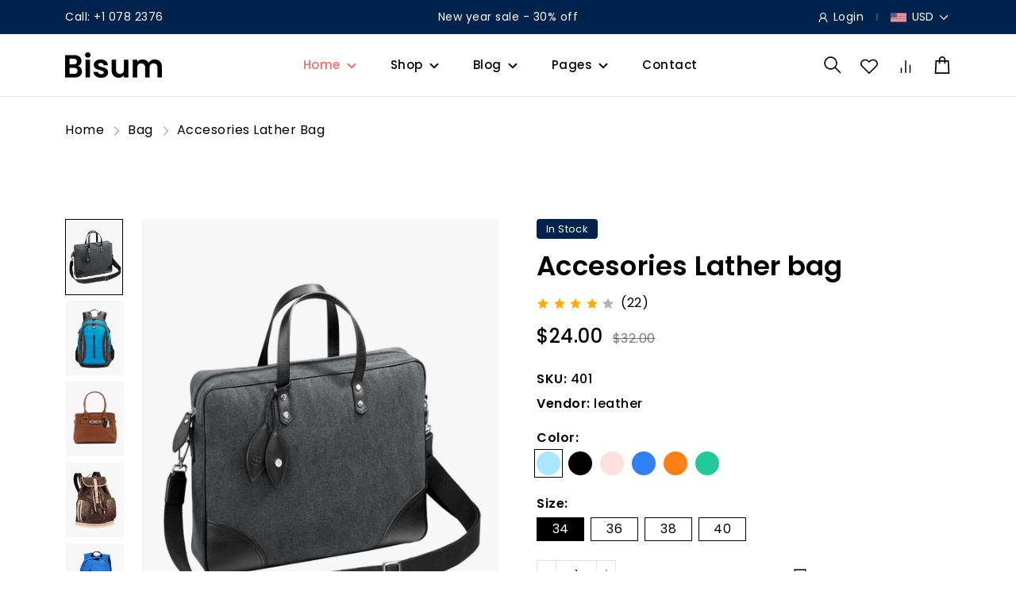

--- FILE ---
content_type: text/html; charset=utf-8
request_url: https://spreethemesprevious.github.io/bisum/html/product.html
body_size: 43018
content:
<!doctype html>
<html lang="en" class="no-js">

<head>
    <title>Bisum - eCommerce Bootstrap 5 Template</title>
    <!-- meta tags -->
    <meta charset="utf-8">
    <meta http-equiv="X-UA-Compatible" content="IE=edge">
    <meta name="viewport" content="width=device-width, initial-scale=1, shrink-to-fit=no">
    <meta name="description" content="meta description">
    <link rel="shortcut icon" href="assets/img/favicon.png" type="image/x-icon">
    <!-- fonts -->
    <link rel="preconnect" href="https://fonts.googleapis.com">
    <link rel="preconnect" href="https://fonts.gstatic.com" crossorigin>
    <link href="https://fonts.googleapis.com/css2?family=Poppins:wght@300;400;500;600;700&display=swap"
        rel="stylesheet">
    <!-- all css -->
    <style>
        :root {
            --primary-color: #00234D;
            --secondary-color: #F76B6A;

            --btn-primary-border-radius: 0.25rem;
            --btn-primary-color: #fff;
            --btn-primary-background-color: #00234D;
            --btn-primary-border-color: #00234D;
            --btn-primary-hover-color: #fff;
            --btn-primary-background-hover-color: #00234D;
            --btn-primary-border-hover-color: #00234D;
            --btn-primary-font-weight: 500;

            --btn-secondary-border-radius: 0.25rem;
            --btn-secondary-color: #00234D;
            --btn-secondary-background-color: transparent;
            --btn-secondary-border-color: #00234D;
            --btn-secondary-hover-color: #fff;
            --btn-secondary-background-hover-color: #00234D;
            --btn-secondary-border-hover-color: #00234D;
            --btn-secondary-font-weight: 500;

            --heading-color: #000;
            --heading-font-family: 'Poppins', sans-serif;
            --heading-font-weight: 700;

            --title-color: #000;
            --title-font-family: 'Poppins', sans-serif;
            --title-font-weight: 400;

            --body-color: #000;
            --body-background-color: #fff;
            --body-font-family: 'Poppins', sans-serif;
            --body-font-size: 14px;
            --body-font-weight: 400;

            --section-heading-color: #000;
            --section-heading-font-family: 'Poppins', sans-serif;
            --section-heading-font-size: 48px;
            --section-heading-font-weight: 600;

            --section-subheading-color: #000;
            --section-subheading-font-family: 'Poppins', sans-serif;
            --section-subheading-font-size: 16px;
            --section-subheading-font-weight: 400;
        }
    </style>

    <link rel="stylesheet" href="assets/css/vendor.css">
    <link rel="stylesheet" href="assets/css/style.css">
</head>

<body>
    <div class="body-wrapper">
      <!-- announcement bar start -->
      <div class="announcement-bar bg-1 py-1 py-lg-2">
        <div class="container">
          <div class="row align-items-center justify-content-between">
            <div class="col-lg-3 d-lg-block d-none">
              <div class="announcement-call-wrapper">
                <div class="announcement-call">
                  <a class="announcement-text text-white" href="tel:+1-078-2376"
                    >Call: +1 078 2376</a
                  >
                </div>
              </div>
            </div>
            <div class="col-lg-6 col-12">
              <div
                class="announcement-text-wrapper d-flex align-items-center justify-content-center"
              >
                <p class="announcement-text text-white">
                  New year sale - 30% off
                </p>
              </div>
            </div>
            <div class="col-lg-3 d-lg-block d-none">
              <div
                class="announcement-meta-wrapper d-flex align-items-center justify-content-end"
              >
                <div class="announcement-meta d-flex align-items-center">
                  <a
                    class="announcement-login announcement-text text-white"
                    href="login.html"
                  >
                    <svg
                      class="icon icon-user"
                      width="10"
                      height="11"
                      viewBox="0 0 10 11"
                      fill="none"
                      xmlns="http://www.w3.org/2000/svg"
                    >
                      <path
                        d="M5 0C3.07227 0 1.5 1.57227 1.5 3.5C1.5 4.70508 2.11523 5.77539 3.04688 6.40625C1.26367 7.17188 0 8.94141 0 11H1C1 8.78516 2.78516 7 5 7C7.21484 7 9 8.78516 9 11H10C10 8.94141 8.73633 7.17188 6.95312 6.40625C7.88477 5.77539 8.5 4.70508 8.5 3.5C8.5 1.57227 6.92773 0 5 0ZM5 1C6.38672 1 7.5 2.11328 7.5 3.5C7.5 4.88672 6.38672 6 5 6C3.61328 6 2.5 4.88672 2.5 3.5C2.5 2.11328 3.61328 1 5 1Z"
                        fill="#fff"
                      />
                    </svg>
                    <span>Login</span>
                  </a>
                  <span class="separator-login d-flex px-3">
                    <svg
                      width="2"
                      height="9"
                      viewBox="0 0 2 9"
                      fill="none"
                      xmlns="http://www.w3.org/2000/svg"
                    >
                      <path
                        opacity="0.4"
                        d="M1 0.5V8.5"
                        stroke="#FEFEFE"
                        stroke-linecap="round"
                      />
                    </svg>
                  </span>
                  <div class="currency-wrapper">
                    <button
                      type="button"
                      class="currency-btn btn-reset text-white"
                      data-bs-toggle="dropdown"
                      aria-expanded="false"
                    >
                      <img
                        class="flag"
                        src="assets/img/flag/usd.jpg"
                        alt="img"
                      />
                      <span>USD</span>
                      <span>
                        <svg
                          class="icon icon-dropdown"
                          xmlns="http://www.w3.org/2000/svg"
                          width="24"
                          height="24"
                          viewBox="0 0 24 24"
                          fill="none"
                          stroke="#fff"
                          stroke-width="1"
                          stroke-linecap="round"
                          stroke-linejoin="round"
                        >
                          <polyline points="6 9 12 15 18 9"></polyline>
                        </svg>
                      </span>
                    </button>

                    <ul
                      class="currency-list dropdown-menu dropdown-menu-end px-2"
                    >
                      <li class="currency-list-item">
                        <a
                          class="currency-list-option"
                          href="#"
                          data-value="USD"
                        >
                          <img
                            class="flag"
                            src="assets/img/flag/usd.jpg"
                            alt="img"
                          />
                          <span>USD</span>
                        </a>
                      </li>
                      <li class="currency-list-item">
                        <a
                          class="currency-list-option"
                          href="#"
                          data-value="CAD"
                        >
                          <img
                            class="flag"
                            src="assets/img/flag/cad.jpg"
                            alt="img"
                          />
                          <span>CAD</span>
                        </a>
                      </li>
                      <li class="currency-list-item">
                        <a
                          class="currency-list-option"
                          href="#"
                          data-value="EUR"
                        >
                          <img
                            class="flag"
                            src="assets/img/flag/eur.jpg"
                            alt="img"
                          />
                          <span>EUR</span>
                        </a>
                      </li>
                      <li class="currency-list-item">
                        <a
                          class="currency-list-option"
                          href="#"
                          data-value="JPY"
                        >
                          <img
                            class="flag"
                            src="assets/img/flag/jpy.jpg"
                            alt="img"
                          />
                          <span>JPY</span>
                        </a>
                      </li>
                      <li class="currency-list-item">
                        <a
                          class="currency-list-option"
                          href="#"
                          data-value="GBP"
                        >
                          <img
                            class="flag"
                            src="assets/img/flag/gbp.jpg"
                            alt="img"
                          />
                          <span>GBP</span>
                        </a>
                      </li>
                    </ul>
                  </div>
                </div>
              </div>
            </div>
          </div>
        </div>
      </div>
      <!-- announcement bar end -->

      <!-- header start -->
      <header class="sticky-header border-btm-black header-1">
        <div class="header-bottom">
          <div class="container">
            <div class="row align-items-center">
              <div class="col-lg-3 col-md-4 col-4">
                <div class="header-logo">
                  <a href="index.html" class="logo-main">
                    <img src="assets/img/logo.png" loading="lazy" alt="bisum" />
                  </a>
                </div>
              </div>
              <div class="col-lg-6 d-lg-block d-none">
                <nav class="site-navigation">
                  <ul class="main-menu list-unstyled justify-content-center">
                    <li class="menu-list-item nav-item has-dropdown active">
                      <div class="mega-menu-header">
                        <a class="nav-link" href="index.html"> Home </a>
                        <span class="open-submenu">
                          <svg
                            class="icon icon-dropdown"
                            xmlns="http://www.w3.org/2000/svg"
                            width="24"
                            height="24"
                            viewBox="0 0 24 24"
                            fill="none"
                            stroke="currentColor"
                            stroke-width="2"
                            stroke-linecap="round"
                            stroke-linejoin="round"
                          >
                            <polyline points="6 9 12 15 18 9"></polyline>
                          </svg>
                        </span>
                      </div>
                      <div class="submenu-transform submenu-transform-desktop">
                        <ul class="submenu list-unstyled">
                          <li class="menu-list-item nav-item-sub">
                            <a
                              class="nav-link-sub nav-text-sub"
                              href="index.html"
                              >Home 1 - Furniture</a
                            >
                          </li>
                          <li class="menu-list-item nav-item-sub">
                            <a
                              class="nav-link-sub nav-text-sub"
                              href="index-shoe.html"
                              >Home 2 - Shoe</a
                            >
                          </li>
                          <li class="menu-list-item nav-item-sub">
                            <a
                              class="nav-link-sub nav-text-sub"
                              href="index-bag.html"
                              >Home 3 - Bag</a
                            >
                          </li>
                          <li class="menu-list-item nav-item-sub">
                            <a
                              class="nav-link-sub nav-text-sub"
                              href="index-tools.html"
                              >Home 4 - Tools</a
                            >
                          </li>
                          <li class="menu-list-item nav-item-sub">
                            <a
                              class="nav-link-sub nav-text-sub"
                              href="index-electronics.html"
                              >Home 5 - Electronics
                              <sup class="secondary-color">New</sup></a
                            >
                          </li>
                        </ul>
                      </div>
                    </li>
                    <li class="menu-list-item nav-item has-megamenu">
                      <div class="mega-menu-header">
                        <a class="nav-link" href="collection-left-sidebar.html">
                          Shop
                        </a>
                        <span class="open-submenu">
                          <svg
                            class="icon icon-dropdown"
                            xmlns="http://www.w3.org/2000/svg"
                            width="24"
                            height="24"
                            viewBox="0 0 24 24"
                            fill="none"
                            stroke="currentColor"
                            stroke-width="2"
                            stroke-linecap="round"
                            stroke-linejoin="round"
                          >
                            <polyline points="6 9 12 15 18 9"></polyline>
                          </svg>
                        </span>
                      </div>
                      <div class="submenu-transform submenu-transform-desktop">
                        <div class="container">
                          <ul class="submenu megamenu-container list-unstyled">
                            <li class="menu-list-item nav-item-sub">
                              <div class="mega-menu-header">
                                <a
                                  class="nav-link-sub nav-text-sub megamenu-heading"
                                  href="collection-left-sidebar.html"
                                >
                                  CATEGORY PAGES
                                </a>
                              </div>
                              <div class="submenu-transform megamenu-transform">
                                <ul class="megamenu list-unstyled">
                                  <li class="menu-list-item nav-item-sub">
                                    <a
                                      class="nav-link-sub nav-text-sub"
                                      href="collection-left-sidebar.html"
                                      >With Left Sidebar</a
                                    >
                                  </li>
                                  <li class="menu-list-item nav-item-sub">
                                    <a
                                      class="nav-link-sub nav-text-sub"
                                      href="collection-right-sidebar.html"
                                      >With Right Sidebar</a
                                    >
                                  </li>
                                  <li class="menu-list-item nav-item-sub">
                                    <a
                                      class="nav-link-sub nav-text-sub"
                                      href="collection-left-sidebar.html"
                                      >3 Column Layout</a
                                    >
                                  </li>
                                  <li class="menu-list-item nav-item-sub">
                                    <a
                                      class="nav-link-sub nav-text-sub"
                                      href="collection-without-sidebar.html"
                                      >4 Column Layout</a
                                    >
                                  </li>
                                  <li class="menu-list-item nav-item-sub">
                                    <a
                                      class="nav-link-sub nav-text-sub"
                                      href="collection-without-sidebar.html"
                                      >Without Sidebar</a
                                    >
                                  </li>
                                </ul>
                              </div>
                            </li>
                            <li class="menu-list-item nav-item-sub">
                              <div
                                class="mega-menu-header d-flex align-items-center justify-content-between"
                              >
                                <a
                                  class="nav-link-sub nav-text-sub megamenu-heading"
                                  href="collection-right-sidebar.html"
                                >
                                  PRODUCT PAGES
                                </a>
                              </div>
                              <div class="submenu-transform megamenu-transform">
                                <ul class="megamenu list-unstyled">
                                  <li class="menu-list-item nav-item-sub">
                                    <a
                                      class="nav-link-sub nav-text-sub"
                                      href="product.html"
                                      >Simple Product</a
                                    >
                                  </li>
                                  <li class="menu-list-item nav-item-sub">
                                    <a
                                      class="nav-link-sub nav-text-sub"
                                      href="product.html"
                                      >Variable Product</a
                                    >
                                  </li>
                                  <li class="menu-list-item nav-item-sub">
                                    <a
                                      class="nav-link-sub nav-text-sub"
                                      href="product.html"
                                      >Sale Product</a
                                    >
                                  </li>
                                  <li class="menu-list-item nav-item-sub">
                                    <a
                                      class="nav-link-sub nav-text-sub"
                                      href="product.html"
                                      >Featured & On Sale</a
                                    >
                                  </li>
                                  <li class="menu-list-item nav-item-sub">
                                    <a
                                      class="nav-link-sub nav-text-sub"
                                      href="product-2.html"
                                      >Tab Inside</a
                                    >
                                  </li>
                                </ul>
                              </div>
                            </li>
                            <li class="menu-list-item nav-item-sub">
                              <div
                                class="mega-menu-header d-flex align-items-center justify-content-between"
                              >
                                <a
                                  class="nav-link-sub nav-text-sub megamenu-heading"
                                  href="index.html"
                                >
                                  PRODUCT LAYOUTS
                                </a>
                              </div>
                              <div class="submenu-transform megamenu-transform">
                                <ul class="megamenu list-unstyled">
                                  <li class="menu-list-item nav-item-sub">
                                    <a
                                      class="nav-link-sub nav-text-sub"
                                      href="product-2.html"
                                      >Grid Images</a
                                    >
                                  </li>
                                  <li class="menu-list-item nav-item-sub">
                                    <a
                                      class="nav-link-sub nav-text-sub"
                                      href="product.html"
                                      >Vertical Thumb</a
                                    >
                                  </li>
                                  <li class="menu-list-item nav-item-sub">
                                    <a
                                      class="nav-link-sub nav-text-sub"
                                      href="product.html"
                                      >Gallery Type</a
                                    >
                                  </li>
                                  <li class="menu-list-item nav-item-sub">
                                    <a
                                      class="nav-link-sub nav-text-sub"
                                      href="product.html"
                                      >Product Width Layout</a
                                    >
                                  </li>
                                  <li class="menu-list-item nav-item-sub">
                                    <a
                                      class="nav-link-sub nav-text-sub"
                                      href="product.html"
                                      >Sticky Gallery</a
                                    >
                                  </li>
                                </ul>
                              </div>
                            </li>
                            <li class="menu-list-item nav-item-sub">
                              <div
                                class="mega-menu-header d-flex align-items-center justify-content-between"
                              >
                                <a
                                  class="mega-menu-img nav-link-sub nav-text-sub"
                                  href="collection-left-sidebar.html"
                                >
                                  <img
                                    class="menu-img"
                                    src="assets/img/menu/1.jpg"
                                    alt="img"
                                  />
                                  <h2 class="img-menu-heading text_16 mt-2">
                                    Featured Collection
                                  </h2>
                                  <div
                                    class="img-menu-action text_12 bg-transparent p-0"
                                  >
                                    <span>DISCOVER NOW</span>
                                    <span>
                                      <svg
                                        xmlns="http://www.w3.org/2000/svg"
                                        width="30"
                                        height="18"
                                        fill="#000"
                                        class="icon-right-long"
                                        viewBox="0 0 16 16"
                                      >
                                        <path
                                          fill-rule="evenodd"
                                          d="M1 8a.5.5 0 0 1 .5-.5h11.793l-3.147-3.146a.5.5 0 0 1 .708-.708l4 4a.5.5 0 0 1 0 .708l-4 4a.5.5 0 0 1-.708-.708L13.293 8.5H1.5A.5.5 0 0 1 1 8z"
                                        />
                                      </svg>
                                    </span>
                                  </div>
                                </a>
                              </div>
                            </li>
                          </ul>
                        </div>
                      </div>
                    </li>
                    <li class="menu-list-item nav-item has-dropdown">
                      <div class="mega-menu-header">
                        <a class="nav-link" href="blog.html">Blog</a>
                        <span class="open-submenu">
                          <svg
                            class="icon icon-dropdown"
                            xmlns="http://www.w3.org/2000/svg"
                            width="24"
                            height="24"
                            viewBox="0 0 24 24"
                            fill="none"
                            stroke="currentColor"
                            stroke-width="2"
                            stroke-linecap="round"
                            stroke-linejoin="round"
                          >
                            <polyline points="6 9 12 15 18 9"></polyline>
                          </svg>
                        </span>
                      </div>
                      <div class="submenu-transform submenu-transform-desktop">
                        <ul class="submenu list-unstyled">
                          <li class="menu-list-item nav-item-sub">
                            <a
                              class="nav-link-sub nav-text-sub"
                              href="blog.html"
                              >Blog</a
                            >
                          </li>
                          <li class="menu-list-item nav-item-sub">
                            <a
                              class="nav-link-sub nav-text-sub"
                              href="article.html"
                              >Blog Details</a
                            >
                          </li>
                        </ul>
                      </div>
                    </li>
                    <li class="menu-list-item nav-item has-dropdown">
                      <div class="mega-menu-header">
                        <a class="nav-link" href="about-us.html"> Pages </a>
                        <span class="open-submenu">
                          <svg
                            class="icon icon-dropdown"
                            xmlns="http://www.w3.org/2000/svg"
                            width="24"
                            height="24"
                            viewBox="0 0 24 24"
                            fill="none"
                            stroke="currentColor"
                            stroke-width="2"
                            stroke-linecap="round"
                            stroke-linejoin="round"
                          >
                            <polyline points="6 9 12 15 18 9"></polyline>
                          </svg>
                        </span>
                      </div>
                      <div class="submenu-transform submenu-transform-desktop">
                        <ul class="submenu list-unstyled">
                          <li class="menu-list-item nav-item-sub">
                            <a
                              class="nav-link-sub nav-text-sub"
                              href="about-us.html"
                              >About Us</a
                            >
                          </li>
                          <li class="menu-list-item nav-item-sub">
                            <a
                              class="nav-link-sub nav-text-sub"
                              href="contact.html"
                              >Contact</a
                            >
                          </li>
                          <li class="menu-list-item nav-item-sub">
                            <a
                              class="nav-link-sub nav-text-sub"
                              href="contact-2.html"
                              >Contact 2</a
                            >
                          </li>
                          <li class="menu-list-item nav-item-sub">
                            <a class="nav-link-sub nav-text-sub" href="faq.html"
                              >FAQ</a
                            >
                          </li>
                          <li class="menu-list-item nav-item-sub">
                            <a class="nav-link-sub nav-text-sub" href="404.html"
                              >404 page</a
                            >
                          </li>
                          <li class="menu-list-item nav-item-sub">
                            <a
                              class="nav-link-sub nav-text-sub"
                              href="login.html"
                              >Login</a
                            >
                          </li>
                          <li class="menu-list-item nav-item-sub">
                            <a
                              class="nav-link-sub nav-text-sub"
                              href="register.html"
                              >Register</a
                            >
                          </li>
                          <li class="menu-list-item nav-item-sub">
                            <a
                              class="nav-link-sub nav-text-sub"
                              href="wishlist.html"
                              >Wishlist</a
                            >
                          </li>
                          <li class="menu-list-item nav-item-sub">
                            <a
                              class="nav-link-sub nav-text-sub"
                              href="cart.html"
                              >Cart</a
                            >
                          </li>
                          <li class="menu-list-item nav-item-sub">
                            <a
                              class="nav-link-sub nav-text-sub"
                              href="checkout.html"
                              >Checkout</a
                            >
                          </li>
                          <li class="menu-list-item nav-item-sub">
                            <a
                              class="nav-link-sub nav-text-sub"
                              href="compare.html"
                              >Compare <sup class="secondary-color">New</sup></a
                            >
                          </li>
                        </ul>
                      </div>
                    </li>
                    <li class="menu-list-item nav-item">
                      <a class="nav-link" href="contact.html">Contact</a>
                    </li>
                  </ul>
                </nav>
              </div>
              <div class="col-lg-3 col-md-8 col-8">
                <div
                  class="header-action d-flex align-items-center justify-content-end"
                >
                  <a
                    class="header-action-item header-search"
                    href="javascript:void(0)"
                  >
                    <svg
                      class="icon icon-search"
                      width="20"
                      height="20"
                      viewBox="0 0 20 20"
                      fill="none"
                      xmlns="http://www.w3.org/2000/svg"
                    >
                      <path
                        d="M7.75 0.250183C11.8838 0.250183 15.25 3.61639 15.25 7.75018C15.25 9.54608 14.6201 11.1926 13.5625 12.4846L19.5391 18.4611L18.4609 19.5392L12.4844 13.5627C11.1924 14.6203 9.5459 15.2502 7.75 15.2502C3.61621 15.2502 0.25 11.884 0.25 7.75018C0.25 3.61639 3.61621 0.250183 7.75 0.250183ZM7.75 1.75018C4.42773 1.75018 1.75 4.42792 1.75 7.75018C1.75 11.0724 4.42773 13.7502 7.75 13.7502C11.0723 13.7502 13.75 11.0724 13.75 7.75018C13.75 4.42792 11.0723 1.75018 7.75 1.75018Z"
                        fill="black"
                      />
                    </svg>
                  </a>
                  <a
                    class="header-action-item header-wishlist ms-4 d-none d-lg-block"
                    href="wishlist.html"
                  >
                    <svg
                      class="icon icon-wishlist"
                      width="26"
                      height="22"
                      viewBox="0 0 26 22"
                      fill="none"
                      xmlns="http://www.w3.org/2000/svg"
                    >
                      <path
                        d="M6.96429 0.000183105C3.12305 0.000183105 0 3.10686 0 6.84843C0 8.15388 0.602121 9.28455 1.16071 10.1014C1.71931 10.9181 2.29241 11.4425 2.29241 11.4425L12.3326 21.3439L13 22.0002L13.6674 21.3439L23.7076 11.4425C23.7076 11.4425 26 9.45576 26 6.84843C26 3.10686 22.877 0.000183105 19.0357 0.000183105C15.8474 0.000183105 13.7944 1.88702 13 2.68241C12.2056 1.88702 10.1526 0.000183105 6.96429 0.000183105ZM6.96429 1.82638C9.73912 1.82638 12.3036 4.48008 12.3036 4.48008L13 5.25051L13.6964 4.48008C13.6964 4.48008 16.2609 1.82638 19.0357 1.82638C21.8613 1.82638 24.1429 4.10557 24.1429 6.84843C24.1429 8.25732 22.4018 10.1584 22.4018 10.1584L13 19.4036L3.59821 10.1584C3.59821 10.1584 3.14844 9.73397 2.69866 9.07411C2.24888 8.41426 1.85714 7.55466 1.85714 6.84843C1.85714 4.10557 4.13867 1.82638 6.96429 1.82638Z"
                        fill="black"
                      />
                    </svg>
                  </a>
                  <a
                    class="header-action-item header-wishlist ms-4 d-none d-lg-block"
                    href="compare.html"
                  >
                    <svg
                        class="icon icon-bar-chart"
                        xmlns="http://www.w3.org/2000/svg"
                        width="24"
                        height="24"
                        viewBox="0 0 24 24"
                        fill="none"
                      >
                        <path
                          d="M18 20V10"
                          stroke="currentColor"
                          stroke-width="1.5"
                          stroke-linecap="round"
                          stroke-linejoin="round"
                        />
                        <path
                          d="M12 20V4"
                          stroke="currentColor"
                          stroke-width="1.5"
                          stroke-linecap="round"
                          stroke-linejoin="round"
                        />
                        <path
                          d="M6 20V14"
                          stroke="currentColor"
                          stroke-width="1.5"
                          stroke-linecap="round"
                          stroke-linejoin="round"
                        />
                    </svg>
                  </a>
                  <a
                    class="header-action-item header-cart ms-4"
                    href="#drawer-cart"
                    data-bs-toggle="offcanvas"
                  >
                    <svg
                      class="icon icon-cart"
                      width="24"
                      height="26"
                      viewBox="0 0 24 26"
                      fill="none"
                      xmlns="http://www.w3.org/2000/svg"
                    >
                      <path
                        d="M12 0.000183105C9.25391 0.000183105 7 2.25409 7 5.00018V6.00018H2.0625L2 6.93768L1 24.9377L0.9375 26.0002H23.0625L23 24.9377L22 6.93768L21.9375 6.00018H17V5.00018C17 2.25409 14.7461 0.000183105 12 0.000183105ZM12 2.00018C13.6562 2.00018 15 3.34393 15 5.00018V6.00018H9V5.00018C9 3.34393 10.3438 2.00018 12 2.00018ZM3.9375 8.00018H7V11.0002H9V8.00018H15V11.0002H17V8.00018H20.0625L20.9375 24.0002H3.0625L3.9375 8.00018Z"
                        fill="black"
                      />
                    </svg>
                  </a>
                  <a
                    class="header-action-item header-hamburger ms-4 d-lg-none"
                    href="#drawer-menu"
                    data-bs-toggle="offcanvas"
                  >
                    <svg
                      class="icon icon-hamburger"
                      xmlns="http://www.w3.org/2000/svg"
                      width="24"
                      height="24"
                      viewBox="0 0 24 24"
                      fill="none"
                      stroke="#000"
                      stroke-width="2"
                      stroke-linecap="round"
                      stroke-linejoin="round"
                    >
                      <line x1="3" y1="12" x2="21" y2="12"></line>
                      <line x1="3" y1="6" x2="21" y2="6"></line>
                      <line x1="3" y1="18" x2="21" y2="18"></line>
                    </svg>
                  </a>
                </div>
              </div>
            </div>
          </div>
          <div class="search-wrapper">
            <div class="container">
              <form action="#" class="search-form d-flex align-items-center">
                <button
                  type="submit"
                  class="search-submit bg-transparent pl-0 text-start"
                >
                  <svg
                    class="icon icon-search"
                    width="20"
                    height="20"
                    viewBox="0 0 20 20"
                    fill="none"
                    xmlns="http://www.w3.org/2000/svg"
                  >
                    <path
                      d="M7.75 0.250183C11.8838 0.250183 15.25 3.61639 15.25 7.75018C15.25 9.54608 14.6201 11.1926 13.5625 12.4846L19.5391 18.4611L18.4609 19.5392L12.4844 13.5627C11.1924 14.6203 9.5459 15.2502 7.75 15.2502C3.61621 15.2502 0.25 11.884 0.25 7.75018C0.25 3.61639 3.61621 0.250183 7.75 0.250183ZM7.75 1.75018C4.42773 1.75018 1.75 4.42792 1.75 7.75018C1.75 11.0724 4.42773 13.7502 7.75 13.7502C11.0723 13.7502 13.75 11.0724 13.75 7.75018C13.75 4.42792 11.0723 1.75018 7.75 1.75018Z"
                      fill="black"
                    />
                  </svg>
                </button>
                <div class="search-input mr-4">
                  <input
                    type="text"
                    placeholder="Search your products..."
                    autocomplete="off"
                  />
                </div>
                <div class="search-close">
                  <svg
                    xmlns="http://www.w3.org/2000/svg"
                    width="24"
                    height="24"
                    viewBox="0 0 24 24"
                    fill="none"
                    stroke="currentColor"
                    stroke-width="2"
                    stroke-linecap="round"
                    stroke-linejoin="round"
                    class="icon icon-close"
                  >
                    <line x1="18" y1="6" x2="6" y2="18"></line>
                    <line x1="6" y1="6" x2="18" y2="18"></line>
                  </svg>
                </div>
              </form>
            </div>
          </div>
        </div>
      </header>
      <!-- header end -->

        <!-- breadcrumb start -->
        <div class="breadcrumb">
            <div class="container">
                <ul class="list-unstyled d-flex align-items-center m-0">
                    <li><a href="/">Home</a></li>
                    <li>
                        <svg class="icon icon-breadcrumb" width="64" height="64" viewBox="0 0 64 64" fill="none"
                            xmlns="http://www.w3.org/2000/svg">
                            <g opacity="0.4">
                                <path
                                    d="M25.9375 8.5625L23.0625 11.4375L43.625 32L23.0625 52.5625L25.9375 55.4375L47.9375 33.4375L49.3125 32L47.9375 30.5625L25.9375 8.5625Z"
                                    fill="#000" />
                            </g>
                        </svg>
                    </li>
                    <li>Bag</li>
                    <li>
                        <svg class="icon icon-breadcrumb" width="64" height="64" viewBox="0 0 64 64" fill="none"
                            xmlns="http://www.w3.org/2000/svg">
                            <g opacity="0.4">
                                <path
                                    d="M25.9375 8.5625L23.0625 11.4375L43.625 32L23.0625 52.5625L25.9375 55.4375L47.9375 33.4375L49.3125 32L47.9375 30.5625L25.9375 8.5625Z"
                                    fill="#000" />
                            </g>
                        </svg>
                    </li>
                    <li>Accesories Lather Bag</li>
                </ul>
            </div>
        </div>
        <!-- breadcrumb end -->

        <main id="MainContent" class="content-for-layout">
            <div class="product-page mt-100">
                <div class="container">
                    <div class="row">
                        <div class="col-lg-6 col-md-12 col-12">
                            <div class="product-gallery product-gallery-vertical d-flex">
                                <div class="product-img-large">
                                    <div class="img-large-slider common-slider" data-slick='{
                                        "slidesToShow": 1, 
                                        "slidesToScroll": 1,
                                        "dots": false,
                                        "arrows": false,
                                        "asNavFor": ".img-thumb-slider"
                                    }'>
                                        <div class="img-large-wrapper">
                                            <a href="assets/img/products/bags/39.jpg" data-fancybox="gallery">
                                                <img src="assets/img/products/bags/39.jpg" alt="img">
                                            </a>
                                        </div>
                                        <div class="img-large-wrapper">
                                            <a href="assets/img/products/bags/38.jpg" data-fancybox="gallery">
                                                <img src="assets/img/products/bags/38.jpg" alt="img">
                                            </a>
                                        </div>
                                        <div class="img-large-wrapper">
                                            <a href="assets/img/products/bags/37.jpg" data-fancybox="gallery">
                                                <img src="assets/img/products/bags/37.jpg" alt="img">
                                            </a>
                                        </div>
                                        <div class="img-large-wrapper">
                                            <a href="assets/img/products/bags/36.jpg" data-fancybox="gallery">
                                                <img src="assets/img/products/bags/36.jpg" alt="img">
                                            </a>
                                        </div>
                                        <div class="img-large-wrapper">
                                            <a href="assets/img/products/bags/34.jpg" data-fancybox="gallery">
                                                <img src="assets/img/products/bags/34.jpg" alt="img">
                                            </a>
                                        </div>
                                        <div class="img-large-wrapper">
                                            <a href="assets/img/products/bags/30.jpg" data-fancybox="gallery">
                                                <img src="assets/img/products/bags/30.jpg" alt="img">
                                            </a>
                                        </div>
                                        <div class="img-large-wrapper">
                                            <a href="assets/img/products/bags/32.jpg" data-fancybox="gallery">
                                                <img src="assets/img/products/bags/32.jpg" alt="img">
                                            </a>
                                        </div>
                                    </div>
                                </div>
                                <div class="product-img-thumb">
                                    <div class="img-thumb-slider common-slider" data-vertical-slider="true" data-slick='{
                                        "slidesToShow": 5, 
                                        "slidesToScroll": 1,
                                        "dots": false,
                                        "arrows": true,
                                        "infinite": false,
                                        "speed": 300,
                                        "cssEase": "ease",
                                        "focusOnSelect": true,
                                        "swipeToSlide": true,
                                        "asNavFor": ".img-large-slider"
                                    }'>
                                        <div>
                                            <div class="img-thumb-wrapper">
                                                <img src="assets/img/products/bags/39.jpg" alt="img">
                                            </div>
                                        </div>
                                        <div>
                                            <div class="img-thumb-wrapper">
                                                <img src="assets/img/products/bags/38.jpg" alt="img">
                                            </div>
                                        </div>
                                        <div>
                                            <div class="img-thumb-wrapper">
                                                <img src="assets/img/products/bags/37.jpg" alt="img">
                                            </div>
                                        </div>
                                        <div>
                                            <div class="img-thumb-wrapper">
                                                <img src="assets/img/products/bags/36.jpg" alt="img">
                                            </div>
                                        </div>
                                        <div>
                                            <div class="img-thumb-wrapper">
                                                <img src="assets/img/products/bags/34.jpg" alt="img">
                                            </div>
                                        </div>
                                        <div>
                                            <div class="img-thumb-wrapper">
                                                <img src="assets/img/products/bags/30.jpg" alt="img">
                                            </div>
                                        </div>
                                        <div>
                                            <div class="img-thumb-wrapper">
                                                <img src="assets/img/products/bags/32.jpg" alt="img">
                                            </div>
                                        </div>
                                    </div>
                                    <div class="activate-arrows show-arrows-always arrows-white d-none d-lg-flex justify-content-between mt-3"></div>
                                </div>
                            </div>
                        </div>
                        <div class="col-lg-6 col-md-12 col-12">
                            <div class="product-details ps-lg-4">
                                <div class="mb-3"><span class="product-availability">In Stock</span></div>
                                <h2 class="product-title mb-3">Accesories Lather bag</h2>
                                <div class="product-rating d-flex align-items-center mb-3">
                                    <span class="star-rating">
                                        <svg width="16" height="15" viewBox="0 0 16 15" fill="none" xmlns="http://www.w3.org/2000/svg">
                                            <path d="M15.168 5.77344L10.082 5.23633L8 0.566406L5.91797 5.23633L0.832031 5.77344L4.63086 9.19727L3.57031 14.1992L8 11.6445L12.4297 14.1992L11.3691 9.19727L15.168 5.77344Z" fill="#FFAE00"/>
                                        </svg>
                                        <svg width="16" height="15" viewBox="0 0 16 15" fill="none" xmlns="http://www.w3.org/2000/svg">
                                            <path d="M15.168 5.77344L10.082 5.23633L8 0.566406L5.91797 5.23633L0.832031 5.77344L4.63086 9.19727L3.57031 14.1992L8 11.6445L12.4297 14.1992L11.3691 9.19727L15.168 5.77344Z" fill="#FFAE00"/>
                                        </svg>
                                        <svg width="16" height="15" viewBox="0 0 16 15" fill="none" xmlns="http://www.w3.org/2000/svg">
                                            <path d="M15.168 5.77344L10.082 5.23633L8 0.566406L5.91797 5.23633L0.832031 5.77344L4.63086 9.19727L3.57031 14.1992L8 11.6445L12.4297 14.1992L11.3691 9.19727L15.168 5.77344Z" fill="#FFAE00"/>
                                        </svg>
                                        <svg width="16" height="15" viewBox="0 0 16 15" fill="none" xmlns="http://www.w3.org/2000/svg">
                                            <path d="M15.168 5.77344L10.082 5.23633L8 0.566406L5.91797 5.23633L0.832031 5.77344L4.63086 9.19727L3.57031 14.1992L8 11.6445L12.4297 14.1992L11.3691 9.19727L15.168 5.77344Z" fill="#FFAE00"/>
                                        </svg>
                                        <svg width="16" height="15" viewBox="0 0 16 15" fill="none" xmlns="http://www.w3.org/2000/svg">
                                            <path d="M15.168 5.77344L10.082 5.23633L8 0.566406L5.91797 5.23633L0.832031 5.77344L4.63086 9.19727L3.57031 14.1992L8 11.6445L12.4297 14.1992L11.3691 9.19727L15.168 5.77344Z" fill="#B2B2B2"/>
                                        </svg>                                            
                                    </span>
                                    <span class="rating-count ms-2">(22)</span>
                                </div>
                                <div class="product-price-wrapper mb-4">
                                    <span class="product-price regular-price">$24.00</span>
                                    <del class="product-price compare-price ms-2">$32.00</del>
                                </div>
                                <div class="product-sku product-meta mb-1">
                                    <strong class="label">SKU:</strong> 401
                                </div>
                                <div class="product-vendor product-meta mb-3">
                                    <strong class="label">Vendor:</strong> leather
                                </div>

                                <div class="product-variant-wrapper">
                                    <div class="product-variant product-variant-color">
                                        <strong class="label mb-1 d-block">Color:</strong>

                                        <ul class="variant-list list-unstyled d-flex align-items-center flex-wrap">
                                            <li class="variant-item">
                                                <input type="radio" value="cyan" checked>
                                                <label class="variant-label swatch-cyan"></label>
                                            </li>
                                            <li class="variant-item">
                                                <input type="radio" value="black">
                                                <label class="variant-label swatch-black"></label>
                                            </li>
                                            <li class="variant-item">
                                                <input type="radio" value="purple">
                                                <label class="variant-label swatch-purple"></label>
                                            </li>
                                            <li class="variant-item">
                                                <input type="radio" value="blue">
                                                <label class="variant-label swatch-blue"></label>
                                            </li>
                                            <li class="variant-item">
                                                <input type="radio" value="orange">
                                                <label class="variant-label swatch-orange"></label>
                                            </li>
                                            <li class="variant-item">
                                                <input type="radio" value="teal">
                                                <label class="variant-label swatch-teal"></label>
                                            </li>
                                        </ul>
                                    </div>

                                    <div class="product-variant product-variant-other">
                                        <strong class="label mb-1 d-block">Size:</strong>

                                        <ul class="variant-list list-unstyled d-flex align-items-center flex-wrap">
                                            <li class="variant-item">
                                                <input type="radio" value="34" checked>
                                                <label class="variant-label">34</label>
                                            </li>
                                            <li class="variant-item">
                                                <input type="radio" value="36">
                                                <label class="variant-label">36</label>
                                            </li>
                                            <li class="variant-item">
                                                <input type="radio" value="38">
                                                <label class="variant-label">38</label>
                                            </li>
                                            <li class="variant-item">
                                                <input type="radio" value="40">
                                                <label class="variant-label">40</label>
                                            </li>
                                        </ul>
                                    </div>
                                </div>

                                <div class="misc d-flex align-items-end justify-content-between mt-4">
                                    <div class="quantity d-flex align-items-center justify-content-between">
                                        <button class="qty-btn dec-qty"><img src="assets/img/icon/minus.svg" alt="minus"></button>
                                        <input class="qty-input" type="number" name="qty" value="1" min="0">
                                        <button class="qty-btn inc-qty"><img src="assets/img/icon/plus.svg" alt="plus"></button>
                                    </div>
                                    <div class="message-popup d-flex align-items-center">
                                        <span class="message-popup-icon">
                                            <svg width="24" height="25" viewBox="0 0 24 25" fill="none" xmlns="http://www.w3.org/2000/svg">
                                            <path d="M1.5 4.25V16.25H4.5V20.0703L5.71875 19.0859L9.25781 16.25H16.5V4.25H1.5ZM3 5.75H15V14.75H8.74219L8.53125 14.9141L6 16.9297V14.75H3V5.75ZM18 7.25V8.75H21V17.75H18V19.9297L15.2578 17.75H9.63281L7.75781 19.25H14.7422L19.5 23.0703V19.25H22.5V7.25H18Z" fill="black"/>
                                        </svg>
                                        </span>
                                        <span class="message-popup-text ms-2">Message</span>
                                    </div>
                                </div>

                                <form class="product-form" action="#">
                                    <div class="product-form-buttons d-flex align-items-center justify-content-between mt-4">
                                        <button type="submit" class="position-relative btn-atc btn-add-to-cart loader">ADD TO CART</button>
                                        <a href="wishlist.html" class="product-wishlist">
                                            <svg class="icon icon-wishlist" width="26" height="22" viewBox="0 0 26 22" fill="none" xmlns="http://www.w3.org/2000/svg">
                                                <path d="M6.96429 0.000183105C3.12305 0.000183105 0 3.10686 0 6.84843C0 8.15388 0.602121 9.28455 1.16071 10.1014C1.71931 10.9181 2.29241 11.4425 2.29241 11.4425L12.3326 21.3439L13 22.0002L13.6674 21.3439L23.7076 11.4425C23.7076 11.4425 26 9.45576 26 6.84843C26 3.10686 22.877 0.000183105 19.0357 0.000183105C15.8474 0.000183105 13.7944 1.88702 13 2.68241C12.2056 1.88702 10.1526 0.000183105 6.96429 0.000183105ZM6.96429 1.82638C9.73912 1.82638 12.3036 4.48008 12.3036 4.48008L13 5.25051L13.6964 4.48008C13.6964 4.48008 16.2609 1.82638 19.0357 1.82638C21.8613 1.82638 24.1429 4.10557 24.1429 6.84843C24.1429 8.25732 22.4018 10.1584 22.4018 10.1584L13 19.4036L3.59821 10.1584C3.59821 10.1584 3.14844 9.73397 2.69866 9.07411C2.24888 8.41426 1.85714 7.55466 1.85714 6.84843C1.85714 4.10557 4.13867 1.82638 6.96429 1.82638Z" fill="#00234D"></path>
                                            </svg>
                                        </a>
                                    </div>
                                    <div class="buy-it-now-btn mt-2">
                                        <button type="submit" class="position-relative btn-atc btn-buyit-now">BUY IT NOW</button>
                                    </div>
                                </form>                   

                                <div class="guaranteed-checkout">
                                    <strong class="label mb-1 d-block">Guaranteed safe checkout:</strong>
                                    <ul class="list-unstyled checkout-icon-list d-flex align-items-center flex-wrap">
                                        <li class="checkout-icon-item">
                                            <svg width="38" height="24" viewBox="0 0 38 24" fill="none" xmlns="http://www.w3.org/2000/svg">
                                                <g clip-path="url(#clip0_205_2246)">
                                                <path opacity="0.07" d="M35 0H3C1.3 0 0 1.3 0 3V21C0 22.7 1.4 24 3 24H35C36.7 24 38 22.7 38 21V3C38 1.3 36.6 0 35 0Z" fill="black"/>
                                                <path d="M35 1C36.1 1 37 1.9 37 3V21C37 22.1 36.1 23 35 23H3C1.9 23 1 22.1 1 21V3C1 1.9 1.9 1 3 1H35Z" fill="#FEFEFE"/>
                                                <path d="M15 19C18.866 19 22 15.866 22 12C22 8.13401 18.866 5 15 5C11.134 5 8 8.13401 8 12C8 15.866 11.134 19 15 19Z" fill="#EB001B"/>
                                                <path d="M23 19C26.866 19 30 15.866 30 12C30 8.13401 26.866 5 23 5C19.134 5 16 8.13401 16 12C16 15.866 19.134 19 23 19Z" fill="#F79E1B"/>
                                                <path d="M22 12C22 9.59999 20.8 7.49999 19 6.29999C17.2 7.59999 16 9.69999 16 12C16 14.3 17.2 16.5 19 17.7C20.8 16.5 22 14.4 22 12Z" fill="#FF5F00"/>
                                                </g>
                                                <defs>
                                                <clipPath id="clip0_205_2246">
                                                <rect width="38" height="24" fill="white"/>
                                                </clipPath>
                                                </defs>
                                            </svg>                                                
                                        </li>
                                        <li class="checkout-icon-item">
                                            <svg width="38" height="24" viewBox="0 0 38 24" fill="none" xmlns="http://www.w3.org/2000/svg">
                                                <g clip-path="url(#clip0_205_2252)">
                                                <path opacity="0.07" d="M35 0H3C1.3 0 0 1.3 0 3V21C0 22.7 1.4 24 3 24H35C36.7 24 38 22.7 38 21V3C38 1.3 36.6 0 35 0Z" fill="black"/>
                                                <path d="M35 1C36.1 1 37 1.9 37 3V21C37 22.1 36.1 23 35 23H3C1.9 23 1 22.1 1 21V3C1 1.9 1.9 1 3 1H35Z" fill="#FEFEFE"/>
                                                <path d="M23.9 8.3C24.1 7.3 23.9 6.6 23.3 6C22.7 5.3 21.6 5 20.2 5H16.1C15.8 5 15.6 5.2 15.5 5.5L14 15.6C14 15.8 14.1 16 14.3 16H17L17.4 12.6L19.2 10.4L23.9 8.3Z" fill="#003087"/>
                                                <path d="M23.8996 8.29999L23.6996 8.49999C23.1996 11.3 21.4996 12.3 19.0996 12.3H17.9996C17.6996 12.3 17.4996 12.5 17.3996 12.8L16.7996 16.7L16.5996 17.7C16.5996 17.9 16.6996 18.1 16.8996 18.1H18.9996C19.2996 18.1 19.4996 17.9 19.4996 17.7V17.6L19.8996 15.2V15.1C19.8996 14.9 20.1996 14.7 20.3996 14.7H20.6996C22.7996 14.7 24.3996 13.9 24.7996 11.5C24.9996 10.5 24.8996 9.69999 24.3996 9.09999C24.2996 8.59999 24.0996 8.39999 23.8996 8.29999Z" fill="#3086C8"/>
                                                <path d="M23.3004 8.09999C23.2004 7.99999 23.1004 7.99999 23.0004 7.99999C22.9004 7.99999 22.8004 7.99999 22.7004 7.89999C22.4004 7.79999 22.0004 7.79999 21.6004 7.79999H18.6004C18.5004 7.79999 18.4004 7.79999 18.4004 7.89999C18.2004 7.99999 18.1004 8.09999 18.1004 8.29999L17.4004 12.7V12.8C17.4004 12.5 17.7004 12.3 18.0004 12.3H19.3004C21.8004 12.3 23.4004 11.3 23.9004 8.49999V8.29999C23.8004 8.19999 23.6004 8.09999 23.4004 8.09999H23.3004Z" fill="#012169"/>
                                                </g>
                                                <defs>
                                                <clipPath id="clip0_205_2252">
                                                <rect width="38" height="24" fill="white"/>
                                                </clipPath>
                                                </defs>
                                            </svg>                                                
                                        </li>
                                        <li class="checkout-icon-item">
                                            <svg width="38" height="24" viewBox="0 0 38 24" fill="none" xmlns="http://www.w3.org/2000/svg">
                                                <g clip-path="url(#clip0_205_2258)">
                                                <path opacity="0.07" d="M35 0H3C1.3 0 0 1.3 0 3V21C0 22.7 1.4 24 3 24H35C36.7 24 38 22.7 38 21V3C38 1.3 36.6 0 35 0Z" fill="black"/>
                                                <path d="M35 1C36.1 1 37 1.9 37 3V21C37 22.1 36.1 23 35 23H3C1.9 23 1 22.1 1 21V3C1 1.9 1.9 1 3 1H35Z" fill="#FF6B6C"/>
                                                <path d="M8.971 10.268L9.745 12.144H8.203L8.971 10.268ZM25.046 10.346H22.069V11.173H24.998V12.412H22.075V13.334H25.052V14.073L27.129 11.828L25.052 9.488L25.046 10.346ZM10.983 8.006H14.978L15.865 9.941L16.687 8H27.057L28.135 9.19L29.25 8H34.013L30.494 11.852L33.977 15.68H29.143L28.065 14.49L26.94 15.68H10.03L9.536 14.49H8.406L7.911 15.68H4L7.286 8H10.716L10.983 8.006ZM19.646 9.084H17.407L15.907 12.62L14.282 9.084H12.06V13.894L10 9.084H8.007L5.625 14.596H7.18L7.674 13.406H10.27L10.764 14.596H13.484V10.661L15.235 14.602H16.425L18.165 10.673V14.603H19.623L19.647 9.083L19.646 9.084ZM28.986 11.852L31.517 9.084H29.695L28.094 10.81L26.546 9.084H20.652V14.602H26.462L28.076 12.864L29.624 14.602H31.499L28.987 11.852H28.986Z" fill="#FEFEFE"/>
                                                </g>
                                                <defs>
                                                <clipPath id="clip0_205_2258">
                                                <rect width="38" height="24" fill="white"/>
                                                </clipPath>
                                                </defs>
                                            </svg>                                                
                                        </li>
                                        <li class="checkout-icon-item">
                                            <svg width="38" height="24" viewBox="0 0 38 24" fill="none" xmlns="http://www.w3.org/2000/svg">
                                                <g clip-path="url(#clip0_205_2274)">
                                                <path opacity="0.07" d="M35 0H3C1.3 0 0 1.3 0 3V21C0 22.7 1.4 24 3 24H35C36.7 24 38 22.7 38 21V3C38 1.3 36.6 0 35 0Z" fill="black"/>
                                                <path d="M35 1C36.1 1 37 1.9 37 3V21C37 22.1 36.1 23 35 23H3C1.9 23 1 22.1 1 21V3C1 1.9 1.9 1 3 1H35Z" fill="#FEFEFE"/>
                                                <path d="M28.3 10.1H28C27.6 11.1 27.3 11.6 27 13.1H28.9C28.6 11.6 28.6 10.9 28.3 10.1ZM31.2 16H29.5C29.4 16 29.4 16 29.3 15.9L29.1 15L29 14.8H26.6C26.5 14.8 26.4 14.8 26.4 15L26.1 15.9C26.1 16 26 16 26 16H23.9L24.1 15.5L27 8.7C27 8.2 27.3 8 27.8 8H29.3C29.4 8 29.5 8 29.5 8.2L30.9 14.7C31 15.1 31.1 15.4 31.1 15.8C31.2 15.9 31.2 15.9 31.2 16ZM17.8 15.7L18.2 13.9C18.3 13.9 18.4 14 18.4 14C19.1 14.3 19.8 14.5 20.5 14.4C20.7 14.4 21 14.3 21.2 14.2C21.7 14 21.7 13.5 21.3 13.1C21.1 12.9 20.8 12.8 20.5 12.6C20.1 12.4 19.7 12.2 19.4 11.9C18.2 10.9 18.6 9.5 19.3 8.8C19.9 8.4 20.2 8 21 8C22.2 8 23.5 8 24.1 8.2H24.2C24.1 8.8 24 9.3 23.8 9.9C23.3 9.7 22.8 9.5 22.3 9.5C22 9.5 21.7 9.5 21.4 9.6C21.2 9.6 21.1 9.7 21 9.8C20.8 10 20.8 10.3 21 10.5L21.5 10.9C21.9 11.1 22.3 11.3 22.6 11.5C23.1 11.8 23.6 12.3 23.7 12.9C23.9 13.8 23.6 14.6 22.8 15.2C22.3 15.6 22.1 15.8 21.4 15.8C20 15.8 18.9 15.9 18 15.6C17.9 15.8 17.9 15.8 17.8 15.7ZM14.3 16C14.4 15.3 14.4 15.3 14.5 15C15 12.8 15.5 10.5 15.9 8.3C16 8.1 16 8 16.2 8H18C17.8 9.2 17.6 10.1 17.3 11.2C17 12.7 16.7 14.2 16.3 15.7C16.3 15.9 16.2 15.9 16 15.9L14.3 16ZM5 8.2C5 8.1 5.2 8 5.3 8H8.7C9.2 8 9.6 8.3 9.7 8.8L10.6 13.2C10.6 13.3 10.6 13.3 10.7 13.4C10.7 13.3 10.8 13.3 10.8 13.3L12.9 8.2C12.8 8.1 12.9 8 13 8H15.1C15.1 8.1 15.1 8.1 15 8.2L11.9 15.5C11.8 15.7 11.8 15.8 11.7 15.9C11.6 16 11.4 15.9 11.2 15.9H9.7C9.6 15.9 9.5 15.9 9.5 15.7L7.9 9.5C7.7 9.3 7.4 9 7 8.9C6.4 8.6 5.3 8.4 5.1 8.4L5 8.2Z" fill="#FFD200"/>
                                                </g>
                                                <defs>
                                                <clipPath id="clip0_205_2274">
                                                <rect width="38" height="24" fill="white"/>
                                                </clipPath>
                                                </defs>
                                            </svg>                                                
                                        </li>
                                        <li class="checkout-icon-item">
                                            <svg width="38" height="24" viewBox="0 0 38 24" fill="none" xmlns="http://www.w3.org/2000/svg">
                                                <g clip-path="url(#clip0_205_2242)">
                                                <path opacity="0.07" d="M35 0H3C1.3 0 0 1.3 0 3V21C0 22.7 1.4 24 3 24H35C36.7 24 38 22.7 38 21V3C38 1.3 36.6 0 35 0Z" fill="black"/>
                                                <path d="M35 1C36.1 1 37 1.9 37 3V21C37 22.1 36.1 23 35 23H3C1.9 23 1 22.1 1 21V3C1 1.9 1.9 1 3 1H35Z" fill="#2153A8"/>
                                                <path d="M21.3811 9.71299C21.3811 11.381 20.2041 12.571 18.5601 12.571H17.0111C16.9855 12.5714 16.9606 12.5791 16.9393 12.5933C16.9181 12.6075 16.9013 12.6275 16.8911 12.651C16.8846 12.6665 16.8812 12.6832 16.8811 12.7V14.892C16.8811 14.909 16.8778 14.9259 16.8712 14.9416C16.8647 14.9573 16.8551 14.9716 16.843 14.9836C16.8309 14.9956 16.8166 15.005 16.8008 15.0115C16.785 15.0179 16.7682 15.0211 16.7511 15.021H15.6671C15.6326 15.021 15.5996 15.0073 15.5752 14.9829C15.5508 14.9585 15.5371 14.9255 15.5371 14.891V6.98599C15.5367 6.96024 15.5442 6.93497 15.5584 6.91353C15.5727 6.8921 15.5932 6.87552 15.6171 6.86599C15.633 6.85936 15.65 6.85596 15.6671 6.85599H18.5671C20.2041 6.85599 21.3811 8.04599 21.3811 9.71399V9.71299ZM20.0291 9.71299C20.0291 8.75499 19.3711 8.05499 18.4791 8.05499H17.0111C16.9941 8.05499 16.9771 8.05835 16.9614 8.06489C16.9456 8.07142 16.9313 8.081 16.9192 8.09307C16.9071 8.10514 16.8976 8.11947 16.891 8.13524C16.8845 8.15101 16.8811 8.16792 16.8811 8.18499V11.235C16.8809 11.2521 16.8842 11.2691 16.8907 11.2849C16.8973 11.3007 16.9069 11.315 16.9191 11.327C16.9312 11.3391 16.9455 11.3487 16.9613 11.3552C16.9771 11.3617 16.994 11.3651 17.0111 11.365H18.4791C19.3711 11.37 20.0291 10.67 20.0291 9.71299ZM21.7031 13.504C21.6917 13.2478 21.745 12.9929 21.8581 12.7627C21.9711 12.5325 22.1404 12.3345 22.3501 12.187C22.7731 11.871 23.4341 11.707 24.4051 11.673L25.4381 11.637V11.334C25.4381 10.727 25.0281 10.471 24.3701 10.471C23.7121 10.471 23.2951 10.702 23.2001 11.081C23.192 11.1076 23.1754 11.1308 23.1528 11.1471C23.1302 11.1634 23.1029 11.1718 23.0751 11.171H22.0531C22.025 11.1714 21.9975 11.1626 21.9748 11.146C21.9521 11.1294 21.9353 11.1059 21.9271 11.079C21.9217 11.0612 21.9203 11.0424 21.9231 11.024C22.0751 10.126 22.8271 9.44399 24.4171 9.44399C26.1091 9.44399 26.7201 10.227 26.7201 11.72V14.892C26.72 14.9091 26.7165 14.9261 26.7098 14.9419C26.703 14.9577 26.6933 14.972 26.681 14.984C26.6687 14.996 26.6542 15.0054 26.6383 15.0118C26.6223 15.0181 26.6053 15.0213 26.5881 15.021H25.5581C25.5236 15.021 25.4906 15.0073 25.4662 14.9829C25.4418 14.9585 25.4281 14.9255 25.4281 14.891V14.655C25.4285 14.6354 25.4228 14.6162 25.4119 14.5999C25.401 14.5837 25.3854 14.5711 25.3671 14.564C25.3491 14.5569 25.3294 14.5552 25.3104 14.5591C25.2914 14.563 25.2739 14.5723 25.2601 14.586C24.9501 14.92 24.4521 15.161 23.6531 15.161C22.4781 15.161 21.7031 14.554 21.7031 13.504ZM25.4381 12.817V12.571L24.0991 12.641C23.3941 12.677 22.9841 12.967 22.9841 13.457C22.9841 13.901 23.3601 14.147 24.0181 14.147C24.9111 14.147 25.4381 13.667 25.4381 12.817ZM27.7541 17.417V16.498C27.7544 16.4787 27.7589 16.4598 27.7674 16.4425C27.7759 16.4252 27.7881 16.41 27.8031 16.398C27.8181 16.3859 27.8355 16.3772 27.8541 16.3726C27.8728 16.3679 27.8922 16.3674 27.9111 16.371C28.0691 16.4 28.2291 16.415 28.3901 16.415C28.6659 16.4301 28.9387 16.3519 29.1646 16.193C29.3905 16.034 29.5562 15.8037 29.6351 15.539L29.7021 15.328C29.7121 15.2995 29.7121 15.2685 29.7021 15.24L27.5571 9.76899C27.5447 9.73897 27.544 9.70537 27.5551 9.67483C27.5662 9.64429 27.5883 9.61902 27.6171 9.60399C27.6362 9.59392 27.6575 9.58876 27.6791 9.58899H28.7191C28.7458 9.58906 28.7719 9.59722 28.7938 9.6124C28.8158 9.62757 28.8326 9.64905 28.8421 9.67399L30.2981 13.533C30.3071 13.5589 30.324 13.5813 30.3465 13.5971C30.3689 13.6129 30.3957 13.6213 30.4231 13.621C30.4505 13.621 30.4772 13.6125 30.4995 13.5967C30.5219 13.581 30.5389 13.5587 30.5481 13.533L31.8131 9.68499C31.8217 9.65846 31.8386 9.63539 31.8613 9.61919C31.884 9.60298 31.9113 9.5945 31.9391 9.59499H33.0151C33.0474 9.59518 33.0785 9.60702 33.1028 9.62833C33.127 9.64965 33.1428 9.679 33.1471 9.71099C33.1495 9.73233 33.1468 9.75394 33.1391 9.77399L30.8441 15.85C30.3161 17.263 29.4111 17.623 28.4141 17.623C28.2249 17.6282 28.036 17.606 27.8531 17.557C27.8225 17.5495 27.7955 17.5312 27.7772 17.5055C27.7588 17.4798 27.7503 17.4484 27.7531 17.417H27.7541ZM8.56913 6.39999C7.20462 6.38979 5.88755 6.9001 4.88613 7.82699C4.84351 7.86575 4.81692 7.91902 4.81155 7.97637C4.80619 8.03372 4.82244 8.09101 4.85713 8.13699L5.47513 8.97599C5.49515 9.00428 5.52116 9.02781 5.55131 9.04492C5.58145 9.06202 5.615 9.07227 5.64956 9.07494C5.68411 9.07762 5.71883 9.07264 5.75125 9.06038C5.78367 9.04812 5.81299 9.02887 5.83713 9.00399C6.19705 8.64659 6.6245 8.36438 7.09457 8.17381C7.56464 7.98324 8.06793 7.88812 8.57513 7.89399C10.6951 7.89399 11.8021 9.47799 11.8021 11.044C11.8021 12.744 10.6391 13.942 8.96713 13.965C7.67513 13.965 6.70113 13.115 6.70113 11.991C6.70223 11.7068 6.76683 11.4264 6.89019 11.1703C7.01354 10.9143 7.19255 10.689 7.41413 10.511C7.4613 10.4723 7.49125 10.4165 7.49744 10.3558C7.50362 10.2951 7.48553 10.2344 7.44713 10.187L6.79713 9.37199C6.7775 9.34693 6.75301 9.32611 6.72513 9.31076C6.69725 9.29541 6.66655 9.28586 6.63488 9.28268C6.60321 9.27951 6.57123 9.28277 6.54085 9.29228C6.51048 9.30178 6.48234 9.31733 6.45813 9.33799C6.06003 9.65733 5.73821 10.0615 5.51613 10.521C5.29484 10.9795 5.17966 11.4819 5.17913 11.991C5.17913 13.926 6.83413 15.443 8.95413 15.455H8.98413C11.5011 15.423 13.3211 13.571 13.3211 11.04C13.3211 8.79299 11.6541 6.39999 8.56913 6.39999Z" fill="#FEFEFE"/>
                                                </g>
                                                <defs>
                                                <clipPath id="clip0_205_2242">
                                                <rect width="38" height="24" fill="white"/>
                                                </clipPath>
                                                </defs>
                                            </svg>
                                        </li>
                                        <li class="checkout-icon-item">
                                            <svg width="38" height="24" viewBox="0 0 38 24" fill="none" xmlns="http://www.w3.org/2000/svg">
                                                <g clip-path="url(#clip0_205_2263)">
                                                <path d="M34.3874 0H3.61312C3.48493 0 3.35651 0 3.22854 0.00067947C3.1205 0.00158543 3.01269 0.00271788 2.90466 0.00566225C2.66934 0.012004 2.43197 0.0260463 2.1996 0.0677205C1.96655 0.107648 1.74075 0.182074 1.52964 0.288548C1.10523 0.504411 0.76027 0.849374 0.544407 1.27378C0.437744 1.48497 0.363309 1.71095 0.32358 1.94419C0.281453 2.17679 0.267637 2.41393 0.261295 2.64903C0.258535 2.75697 0.256874 2.86493 0.256312 2.97291C0.255859 3.10065 0.255859 3.22884 0.255859 3.35726V20.6425C0.255859 20.7709 0.255859 20.8989 0.256312 21.0273C0.256992 21.1351 0.258351 21.2432 0.261295 21.3512C0.267637 21.5858 0.281679 21.8232 0.32358 22.0556C0.363227 22.2888 0.437586 22.5148 0.544181 22.726C0.651352 22.9369 0.791243 23.1296 0.958658 23.2967C1.12579 23.4642 1.31843 23.6041 1.52941 23.7112C1.7439 23.8206 1.96359 23.8902 2.19982 23.9325C2.43197 23.974 2.66934 23.988 2.90466 23.9943C3.01269 23.9968 3.1205 23.9982 3.22854 23.9989C3.35651 23.9998 3.48493 23.9998 3.61312 23.9998H34.3874C34.5154 23.9998 34.6438 23.9998 34.7718 23.9989C34.8796 23.9984 34.9874 23.9968 35.0959 23.9943C35.3308 23.988 35.5681 23.974 35.801 23.9325C36.0341 23.8925 36.2599 23.818 36.4709 23.7112C36.8951 23.4951 37.24 23.1502 37.4561 22.726C37.5655 22.5115 37.6348 22.2918 37.6767 22.0556C37.7189 21.8232 37.7325 21.5858 37.7388 21.3512C37.7417 21.2432 37.7433 21.1351 37.7438 21.0273C37.7447 20.8989 37.7447 20.7709 37.7447 20.6425V3.35749C37.7447 3.22907 37.7447 3.10087 37.7438 2.97268C37.7433 2.86478 37.7417 2.75689 37.7388 2.64903C37.7325 2.41393 37.7189 2.17679 37.6767 1.94419C37.6373 1.71091 37.5629 1.4849 37.4561 1.27378C37.2402 0.849448 36.8952 0.504513 36.4709 0.288548C36.2598 0.182184 36.034 0.107836 35.801 0.067947C35.5681 0.0260463 35.3308 0.0122305 35.0959 0.00588874C34.9879 0.00314533 34.8798 0.00148432 34.7718 0.000905959C34.6438 0 34.5154 0 34.3874 0Z" fill="#00234D"/>
                                                <path d="M34.3863 0.799957L34.765 0.800637C34.8674 0.801316 34.97 0.802449 35.073 0.805167C35.2526 0.810149 35.4623 0.819888 35.658 0.854994C35.8279 0.88557 35.9706 0.932001 36.1074 1.00176C36.3812 1.14095 36.6036 1.3636 36.7425 1.63752C36.8118 1.77341 36.858 1.91519 36.8886 2.08665C36.9234 2.28007 36.9332 2.49048 36.9379 2.67099C36.9409 2.77291 36.9422 2.87483 36.9425 2.97902C36.9436 3.10517 36.9436 3.2311 36.9436 3.35748V20.6427C36.9436 20.7691 36.9436 20.895 36.9427 21.0237C36.9422 21.1256 36.9409 21.2275 36.9382 21.3295C36.9332 21.5097 36.9234 21.7201 36.8881 21.9158C36.8624 22.0715 36.8132 22.2223 36.742 22.3632C36.6028 22.6372 36.3801 22.8598 36.106 22.9989C35.9701 23.0682 35.8279 23.1146 35.6596 23.145C35.4601 23.1806 35.2413 23.1903 35.0766 23.1948C34.9731 23.1971 34.8701 23.1987 34.7643 23.1991C34.6386 23.2 34.5122 23.2 34.3863 23.2H3.607C3.48243 23.2 3.35786 23.2 3.23103 23.1991C3.1291 23.1987 3.02717 23.1973 2.92527 23.1951C2.75676 23.1905 2.53797 23.1806 2.34002 23.1452C2.18351 23.1191 2.03185 23.0695 1.89021 22.998C1.75434 22.929 1.63033 22.8388 1.52284 22.7307C1.41501 22.6231 1.32496 22.499 1.25604 22.3632C1.18486 22.2215 1.13553 22.07 1.10972 21.9136C1.07439 21.7181 1.06443 21.5086 1.0599 21.3297C1.05734 21.2274 1.05583 21.1251 1.05537 21.0228L1.05469 20.7222V3.27821L1.05514 2.97811C1.05561 2.87565 1.05712 2.77319 1.05967 2.67076C1.06465 2.49138 1.07439 2.28188 1.10995 2.08483C1.13581 1.92875 1.18514 1.77748 1.25626 1.63616C1.32512 1.50072 1.41481 1.37705 1.52352 1.26856C1.63127 1.16064 1.75541 1.07044 1.89134 1.00131C2.03264 0.93032 2.18382 0.880997 2.33979 0.854994C2.5357 0.819888 2.74566 0.810149 2.92549 0.805167C3.02787 0.802449 3.13047 0.801316 3.23216 0.800637L3.61198 0.799957H34.3863Z" fill="#FEFEFE"/>
                                                <path d="M10.1087 8.10153C10.4267 7.70404 10.6423 7.1702 10.5854 6.62482C10.1202 6.64792 9.55266 6.93171 9.22379 7.32965C8.92868 7.67029 8.66753 8.22633 8.73548 8.74884C9.25777 8.79414 9.7796 8.48792 10.1087 8.10153Z" fill="#00234D"/>
                                                <path d="M10.5804 8.85097C9.82162 8.80567 9.17703 9.2813 8.81487 9.2813C8.45249 9.2813 7.89782 8.87362 7.29784 8.88472C6.51713 8.89604 5.79282 9.3377 5.39646 10.0398C4.58155 11.4441 5.1813 13.5278 5.97401 14.6715C6.35882 15.2378 6.82267 15.8606 7.43374 15.8382C8.01129 15.8155 8.23755 15.4645 8.93922 15.4645C9.64066 15.4645 9.8445 15.8382 10.4558 15.8269C11.0895 15.8155 11.4859 15.2606 11.8707 14.6944C12.3123 14.0489 12.4928 13.4261 12.5042 13.3921C12.4928 13.3808 11.282 12.9162 11.2707 11.5233C11.2594 10.3569 12.2215 9.802 12.2668 9.7678C11.7235 8.96422 10.8746 8.87362 10.5801 8.85097" fill="#00234D"/>
                                                <path d="M18.1419 7.27258C19.7903 7.27258 20.9384 8.40888 20.9384 10.0632C20.9384 11.7233 19.7668 12.8655 18.1007 12.8655H16.2757V15.7682H14.957V7.27258H18.1419ZM16.2757 11.7587H17.7886C18.9369 11.7587 19.5901 11.1406 19.5901 10.0691C19.5901 8.99776 18.9367 8.38533 17.7945 8.38533H16.2757V11.7587Z" fill="#00234D"/>
                                                <path d="M21.2656 14.0077C21.2656 12.9185 22.0957 12.2946 23.6263 12.2003L25.2688 12.1002V11.6291C25.2688 10.9406 24.8156 10.5637 24.0091 10.5637C23.3437 10.5637 22.8608 10.905 22.7611 11.4289H21.5716C21.6072 10.3282 22.6431 9.52753 24.0444 9.52753C25.5515 9.52753 26.5347 10.3164 26.5347 11.541V15.768H25.3162V14.7495H25.2867C24.9393 15.4147 24.1738 15.8326 23.3437 15.8326C22.1193 15.8326 21.2656 15.1028 21.2656 14.0077ZM25.2688 13.4603V12.9833L23.803 13.0775C22.9786 13.1305 22.5491 13.4365 22.5491 13.9722C22.5491 14.4904 22.9965 14.826 23.697 14.826C24.5916 14.826 25.2688 14.2548 25.2688 13.4603Z" fill="#00234D"/>
                                                <path d="M27.6554 18.0404V17.0221C27.7378 17.0336 27.9378 17.0454 28.0438 17.0454C28.6266 17.0454 28.9564 16.7985 29.1566 16.1623L29.2743 15.7857L27.043 9.60406H28.4205L29.9749 14.6199H30.0043L31.5585 9.60406H32.9009L30.5871 16.0975C30.0571 17.5872 29.4508 18.0759 28.1675 18.0759C28.0674 18.0759 27.7435 18.0641 27.6554 18.0404Z" fill="#00234D"/>
                                                </g>
                                                <defs>
                                                <clipPath id="clip0_205_2263">
                                                <rect width="38" height="24" fill="white"/>
                                                </clipPath>
                                                </defs>
                                            </svg>                                                
                                        </li>
                                        <li class="checkout-icon-item">
                                            <svg width="38" height="24" viewBox="0 0 38 24" fill="none" xmlns="http://www.w3.org/2000/svg">
                                                <g clip-path="url(#clip0_205_2278)">
                                                <path opacity="0.07" d="M35 0H3C1.3 0 0 1.3 0 3V21C0 22.7 1.4 24 3 24H35C36.7 24 38 22.7 38 21V3C38 1.3 36.6 0 35 0Z" fill="black"/>
                                                <path d="M35 1C36.1 1 37 1.9 37 3V21C37 22.1 36.1 23 35 23H3C1.9 23 1 22.1 1 21V3C1 1.9 1.9 1 3 1H35Z" fill="#FEFEFE"/>
                                                <path d="M18.0922 11.976V15.176H17.0742V7.27599H19.7652C20.0876 7.27053 20.408 7.32885 20.7078 7.44761C21.0076 7.56637 21.281 7.74322 21.5122 7.96799C21.7313 8.17238 21.9079 8.41794 22.0319 8.69062C22.156 8.96331 22.2251 9.25777 22.2354 9.55719C22.2456 9.8566 22.1967 10.1551 22.0915 10.4356C21.9863 10.7161 21.8268 10.9731 21.6222 11.192L21.5122 11.308C21.0422 11.755 20.4142 11.998 19.7652 11.982L18.0922 11.976ZM18.0922 8.24399V11.032H19.7902C20.1672 11.044 20.5312 10.897 20.7952 10.628C20.9841 10.4312 21.1109 10.1832 21.1598 9.91482C21.2088 9.64649 21.1779 9.36967 21.0708 9.11881C20.9637 8.86795 20.7852 8.65412 20.5575 8.50391C20.3298 8.3537 20.063 8.27374 19.7902 8.27399L18.0922 8.24399ZM24.5762 9.59199C25.2262 9.56199 25.8622 9.77999 26.3542 10.205C26.7992 10.635 27.0362 11.235 27.0042 11.854V15.188H26.0352V14.422H25.9862C25.8124 14.7093 25.5667 14.9463 25.2733 15.1096C24.9799 15.2728 24.649 15.3567 24.3132 15.353C23.7651 15.3707 23.2306 15.1803 22.8172 14.82C22.6213 14.6602 22.4644 14.458 22.3582 14.2286C22.252 13.9992 22.1993 13.7487 22.2042 13.496C22.1927 13.2406 22.2423 12.9861 22.3489 12.7537C22.4555 12.5214 22.6161 12.3178 22.8172 12.16C23.3106 11.8051 23.9078 11.624 24.5152 11.645C25.0322 11.625 25.5452 11.738 26.0052 11.976V11.768C26.0086 11.596 25.9728 11.4255 25.9006 11.2694C25.8283 11.1133 25.7215 10.9757 25.5882 10.867C25.3206 10.6236 24.9699 10.492 24.6082 10.499C24.3455 10.4965 24.0866 10.561 23.8558 10.6865C23.625 10.812 23.43 10.9942 23.2892 11.216L22.3942 10.652C22.6372 10.3038 22.9653 10.0236 23.3473 9.83804C23.7292 9.65249 24.1523 9.56779 24.5762 9.59199ZM23.2892 13.52C23.2868 13.6495 23.3163 13.7776 23.3751 13.8931C23.4338 14.0085 23.5201 14.1077 23.6262 14.182C23.8492 14.358 24.1262 14.451 24.4112 14.445C24.8402 14.444 25.2512 14.275 25.5572 13.973C25.8622 13.687 26.0352 13.288 26.0352 12.87C25.6503 12.5963 25.1825 12.4642 24.7112 12.496C24.3453 12.4816 23.9844 12.5846 23.6812 12.79C23.5611 12.8703 23.4626 12.9789 23.3943 13.1062C23.3259 13.2334 23.2899 13.3755 23.2892 13.52ZM32.5752 9.76999L29.1852 17.56H28.1372L29.4182 14.832L27.1942 9.76999H28.2972L29.9092 13.655L31.4782 9.76999H32.5752Z" fill="#5F6368"/>
                                                <path d="M13.986 11.284C13.986 10.976 13.962 10.668 13.913 10.364H9.62305V12.111H12.074C12.0241 12.3887 11.9187 12.6534 11.7641 12.8893C11.6094 13.1252 11.4087 13.3275 11.174 13.484V14.618H12.638C13.0832 14.1873 13.4331 13.6681 13.6653 13.0938C13.8975 12.5196 14.0067 11.9031 13.986 11.284Z" fill="#4285F4"/>
                                                <path d="M9.62817 15.721C10.7345 15.7514 11.8108 15.3591 12.6382 14.624L11.1722 13.484C10.8199 13.7099 10.4208 13.8524 10.0052 13.9008C9.58957 13.9492 9.16838 13.9022 8.77365 13.7634C8.37893 13.6245 8.02106 13.3975 7.72726 13.0996C7.43346 12.8016 7.21147 12.4406 7.07817 12.044H5.57617V13.214C5.95202 13.967 6.53022 14.6005 7.24593 15.0433C7.96164 15.4861 8.78655 15.7208 9.62817 15.721Z" fill="#34A853"/>
                                                <path d="M7.07893 12.05C6.88872 11.4873 6.88872 10.8777 7.07893 10.315V9.14499H5.57693C5.25672 9.77644 5.08984 10.4745 5.08984 11.1825C5.08984 11.8905 5.25672 12.5885 5.57693 13.22L7.07893 12.05Z" fill="#FBBC04"/>
                                                <path d="M9.62817 8.44C10.2752 8.42819 10.9006 8.67261 11.3682 9.12L12.6682 7.82701C11.8393 7.04902 10.7398 6.62466 9.60317 6.644C8.76654 6.6482 7.94741 6.88401 7.2366 7.32528C6.5258 7.76656 5.95108 8.39606 5.57617 9.144L7.07817 10.315C7.25379 9.77509 7.59426 9.30381 8.05168 8.96748C8.5091 8.63114 9.06045 8.44666 9.62817 8.44Z" fill="#EA4335"/>
                                                </g>
                                                <defs>
                                                <clipPath id="clip0_205_2278">
                                                <rect width="38" height="24" fill="white"/>
                                                </clipPath>
                                                </defs>
                                            </svg>                                                
                                        </li>
                                    </ul>
                                </div>

                                <div class="share-area mt-4 d-flex align-items-center">
                                    <strong class="label mb-1 d-block">Share:</strong>
                                    <ul class="list-unstyled share-list d-flex align-items-center mb-1 flex-wrap">
                                        <li class="share-item">
                                            <svg width="9" height="16" viewBox="0 0 9 16" fill="none" xmlns="http://www.w3.org/2000/svg">
                                                <path d="M8.17383 9.3125L8.58398 6.61719H5.97656V4.85938C5.97656 4.09766 6.32812 3.39453 7.5 3.39453H8.70117V1.08008C8.70117 1.08008 7.61719 0.875 6.5918 0.875C4.45312 0.875 3.04688 2.19336 3.04688 4.53711V6.61719H0.644531V9.3125H3.04688V15.875H5.97656V9.3125H8.17383Z" fill="black"/>
                                            </svg>                                                                                              
                                        </li>
                                        <li class="share-item">
                                            <svg width="20" height="20" viewBox="0 0 20 20" fill="none" xmlns="http://www.w3.org/2000/svg">
                                                <path d="M17.1452 6.62529C17.1452 6.79391 17.1452 6.94848 17.1452 7.08899C17.1452 8.35363 16.9063 9.60422 16.4286 10.8407C15.9789 12.0492 15.3185 13.1593 14.4473 14.171C13.6042 15.1827 12.4941 16.0117 11.1171 16.6581C9.76815 17.2763 8.27869 17.5855 6.64871 17.5855C4.59719 17.5855 2.71429 17.0375 1 15.9415C1.28103 15.9696 1.57611 15.9836 1.88525 15.9836C3.59953 15.9836 5.13115 15.4637 6.48009 14.4239C5.66511 14.3958 4.93443 14.1429 4.28806 13.6651C3.66979 13.1874 3.24824 12.5831 3.02342 11.8525C3.24824 11.9087 3.47307 11.9368 3.69789 11.9368C4.03513 11.9368 4.35831 11.8806 4.66745 11.7681C3.82436 11.5995 3.12178 11.178 2.55972 10.5035C1.99766 9.82904 1.71663 9.05621 1.71663 8.18501C1.71663 8.15691 1.71663 8.14286 1.71663 8.14286C2.25059 8.42389 2.81265 8.57845 3.40281 8.60656C2.30679 7.84777 1.75878 6.82201 1.75878 5.52927C1.75878 4.8548 1.9274 4.23653 2.26464 3.67447C3.19204 4.79859 4.30211 5.69789 5.59485 6.37237C6.91569 7.04684 8.33489 7.42623 9.85246 7.51054C9.79625 7.22951 9.76815 6.94848 9.76815 6.66745C9.76815 5.65574 10.1194 4.79859 10.822 4.09602C11.5527 3.36534 12.4239 3 13.4356 3C14.5035 3 15.4028 3.37939 16.1335 4.13817C16.9766 3.96956 17.7635 3.67447 18.4941 3.25293C18.2131 4.12412 17.6651 4.79859 16.8501 5.27635C17.6089 5.19204 18.3255 5.00937 19 4.72834C18.4941 5.45902 17.8759 6.09133 17.1452 6.62529Z" fill="black"/>
                                            </svg>                                                
                                        </li>
                                        <li class="share-item">
                                            <svg width="20" height="20" viewBox="0 0 20 20" fill="none" xmlns="http://www.w3.org/2000/svg">
                                                <path d="M9.99998 2.62165C12.4031 2.62165 12.6877 2.6308 13.6367 2.6741C14.5142 2.71415 14.9908 2.86077 15.3079 2.98398C15.728 3.14725 16.0278 3.34231 16.3428 3.65723C16.6577 3.97215 16.8528 4.272 17.016 4.69206C17.1392 5.00923 17.2859 5.48577 17.3259 6.36323C17.3692 7.31228 17.3783 7.5969 17.3783 10C17.3783 12.4031 17.3692 12.6878 17.3259 13.6368C17.2859 14.5143 17.1392 14.9908 17.016 15.308C16.8528 15.728 16.6577 16.0279 16.3428 16.3428C16.0278 16.6577 15.728 16.8528 15.3079 17.016C14.9908 17.1393 14.5142 17.2859 13.6367 17.3259C12.6879 17.3692 12.4032 17.3784 9.99998 17.3784C7.59672 17.3784 7.3121 17.3692 6.36323 17.3259C5.48574 17.2859 5.00919 17.1393 4.69206 17.016C4.27196 16.8528 3.97212 16.6577 3.6572 16.3428C3.34227 16.0279 3.14721 15.728 2.98398 15.308C2.86073 14.9908 2.71411 14.5143 2.67406 13.6368C2.63076 12.6878 2.62162 12.4031 2.62162 10C2.62162 7.5969 2.63076 7.31228 2.67406 6.36326C2.71411 5.48577 2.86073 5.00923 2.98398 4.69206C3.14721 4.272 3.34227 3.97215 3.6572 3.65723C3.97212 3.34231 4.27196 3.14725 4.69206 2.98398C5.00919 2.86077 5.48574 2.71415 6.36319 2.6741C7.31224 2.6308 7.59687 2.62165 9.99998 2.62165ZM9.99998 1C7.55571 1 7.24926 1.01036 6.28931 1.05416C5.33133 1.09789 4.67712 1.25001 4.10462 1.47251C3.51279 1.70251 3.01088 2.01025 2.51055 2.51058C2.01021 3.01092 1.70247 3.51283 1.47247 4.10466C1.24997 4.67716 1.09785 5.33137 1.05412 6.28935C1.01032 7.24926 1 7.55575 1 10C1 12.4443 1.01032 12.7508 1.05412 13.7107C1.09785 14.6687 1.24997 15.3229 1.47247 15.8954C1.70247 16.4872 2.01021 16.9891 2.51055 17.4895C3.01088 17.9898 3.51279 18.2975 4.10462 18.5275C4.67712 18.75 5.33133 18.9021 6.28931 18.9459C7.24926 18.9897 7.55571 19 9.99998 19C12.4443 19 12.7507 18.9897 13.7107 18.9459C14.6686 18.9021 15.3228 18.75 15.8953 18.5275C16.4872 18.2975 16.9891 17.9898 17.4894 17.4895C17.9898 16.9891 18.2975 16.4872 18.5275 15.8954C18.75 15.3229 18.9021 14.6687 18.9458 13.7107C18.9896 12.7508 19 12.4443 19 10C19 7.55575 18.9896 7.24926 18.9458 6.28935C18.9021 5.33137 18.75 4.67716 18.5275 4.10466C18.2975 3.51283 17.9898 3.01092 17.4894 2.51058C16.9891 2.01025 16.4872 1.70251 15.8953 1.47251C15.3228 1.25001 14.6686 1.09789 13.7107 1.05416C12.7507 1.01036 12.4443 1 9.99998 1ZM9.99998 5.37838C7.44753 5.37838 5.37835 7.44757 5.37835 10C5.37835 12.5525 7.44753 14.6217 9.99998 14.6217C12.5524 14.6217 14.6216 12.5525 14.6216 10C14.6216 7.44757 12.5524 5.37838 9.99998 5.37838ZM9.99998 13C8.34314 13 6.99996 11.6569 6.99996 10C6.99996 8.34317 8.34314 7 9.99998 7C11.6568 7 13 8.34317 13 10C13 11.6569 11.6568 13 9.99998 13ZM15.8842 5.19579C15.8842 5.79226 15.4007 6.27581 14.8042 6.27581C14.2077 6.27581 13.7242 5.79226 13.7242 5.19579C13.7242 4.59931 14.2077 4.1158 14.8042 4.1158C15.4007 4.1158 15.8842 4.59931 15.8842 5.19579Z" fill="black"/>
                                             </svg>                                                
                                        </li>
                                        <li class="share-item">
                                            <svg width="20" height="20" viewBox="0 0 20 20" fill="none" xmlns="http://www.w3.org/2000/svg">
                                                <path d="M18.7892 6.69789C18.9297 7.6815 19 8.65105 19 9.60656V10.9555L18.7892 13.8642C18.6768 14.6792 18.4379 15.2693 18.0726 15.6347C17.6792 16.0281 17.089 16.281 16.3021 16.3934C15.5433 16.4496 14.63 16.4918 13.5621 16.5199C12.5222 16.548 11.6651 16.5621 10.9906 16.5621H9.97892C6.85948 16.534 4.82201 16.4778 3.86651 16.3934C3.86651 16.3934 3.7541 16.3794 3.52927 16.3513C3.30445 16.3232 3.12178 16.2951 2.98126 16.267C2.84075 16.2389 2.65808 16.1686 2.43326 16.0562C2.23653 15.9438 2.05386 15.8033 1.88525 15.6347C1.74473 15.466 1.60422 15.2412 1.4637 14.9602C1.35129 14.6511 1.28103 14.3841 1.25293 14.1593L1.16862 13.8642C1.05621 12.8806 1 11.911 1 10.9555V9.60656L1.16862 6.69789C1.28103 5.8829 1.51991 5.29274 1.88525 4.9274C2.27869 4.50585 2.8829 4.25293 3.69789 4.16862C4.45667 4.11241 5.35597 4.07026 6.39578 4.04215C7.4356 4.01405 8.29274 4 8.96721 4H9.97892C12.5082 4 14.6159 4.05621 16.3021 4.16862C17.089 4.25293 17.6792 4.50585 18.0726 4.9274C18.185 5.03981 18.2834 5.18033 18.3677 5.34895C18.452 5.48946 18.5222 5.64403 18.5785 5.81265C18.6347 5.95316 18.6768 6.09368 18.7049 6.23419C18.733 6.37471 18.7611 6.48712 18.7892 6.57143V6.69789ZM12.4239 10.4075L13.0141 10.1124L8.16628 7.58314V12.6417L12.4239 10.4075Z" fill="black"/>
                                            </svg>                                                
                                        </li>
                                        <li class="share-item">
                                            <svg width="15" height="15" viewBox="0 0 15 15" fill="none" xmlns="http://www.w3.org/2000/svg">
                                                <path d="M14.5312 7.375C14.5312 3.36133 11.2793 0.109375 7.26562 0.109375C3.25195 0.109375 0 3.36133 0 7.375C0 10.4805 1.9043 13.0879 4.59961 14.1426C4.54102 13.5859 4.48242 12.707 4.62891 12.0625C4.77539 11.5059 5.47852 8.45898 5.47852 8.45898C5.47852 8.45898 5.27344 8.01953 5.27344 7.375C5.27344 6.37891 5.85938 5.61719 6.5918 5.61719C7.20703 5.61719 7.5 6.08594 7.5 6.64258C7.5 7.25781 7.08984 8.19531 6.88477 9.07422C6.73828 9.77734 7.26562 10.3633 7.96875 10.3633C9.25781 10.3633 10.2539 9.01562 10.2539 7.05273C10.2539 5.29492 8.99414 4.09375 7.23633 4.09375C5.15625 4.09375 3.95508 5.64648 3.95508 7.22852C3.95508 7.87305 4.18945 8.54688 4.48242 8.89844C4.54102 8.95703 4.54102 9.04492 4.54102 9.10352C4.48242 9.33789 4.33594 9.83594 4.33594 9.92383C4.30664 10.0703 4.21875 10.0996 4.07227 10.041C3.16406 9.60156 2.60742 8.2832 2.60742 7.19922C2.60742 4.91406 4.27734 2.80469 7.41211 2.80469C9.93164 2.80469 11.8945 4.62109 11.8945 7.02344C11.8945 9.51367 10.3125 11.5352 8.11523 11.5352C7.38281 11.5352 6.67969 11.1543 6.44531 10.6855C6.44531 10.6855 6.09375 12.0918 6.00586 12.4141C5.83008 13.0586 5.39062 13.8496 5.09766 14.3184C5.77148 14.5527 6.50391 14.6406 7.26562 14.6406C11.2793 14.6406 14.5312 11.3887 14.5312 7.375Z" fill="black"/>
                                            </svg>                                                
                                        </li>
                                    </ul>
                                </div>    
                            </div>
                        </div>
                    </div>
                </div>
            </div>

            <!-- product tab start -->
            <div class="product-tab-section mt-100" data-aos="fade-up" data-aos-duration="700">
                <div class="container">
                    <div class="tab-list product-tab-list">
                        <nav class="nav product-tab-nav">
                            <a class="product-tab-link tab-link active" href="#pdescription" data-bs-toggle="tab">Description</a>
                            <a class="product-tab-link tab-link" href="#pshipping" data-bs-toggle="tab">Shipping & Returns</a>
                            <a class="product-tab-link tab-link" href="#pstyle" data-bs-toggle="tab">Style with</a>
                            <a class="product-tab-link tab-link" href="#preview" data-bs-toggle="tab">Reviews</a>
                        </nav>
                    </div>
                    <div class="tab-content product-tab-content">
                        <div id="pdescription" class="tab-pane fade show active">
                            <div class="row">
                                <div class="col-lg-7 col-md-12 col-12">
                                    <div class="desc-content">
                                        <h4 class="heading_18 mb-3">What is lorem ipsum?</h4>
                                        <p class="text_16 mb-4">Lorem ipsum dolor sit amet conse ctetur adipisicing elit, sed do eiusmod tempor incididunt ut labore et dolore magna aliqua. Ut enim ad minim veniam, quis nostrud exercitation ullamco laboris nisi ut aliquip ex ea commodo consequat. Duis aute irure dolor in reprehenderit in voluptate velit esse cillum dolore eu fugiat nulla pariatur. Lorem ipsum dolor sit amet conse ctetur adipisicing elit, sed do eiusmod tempor incididunt ut labore et dolore magna aliqua.  Lorem ipsum dolor sit amet conse ctetur adipisicing elit, sed do eiusmod tempor incididunt ut labore et dolore magna aliqua. Ut enim ad minim veniam, quis nostrud exercitation ullamco laboris nisi ut aliquip ex ea commodo consequat. Duis aute irure dolor in reprehenderit in voluptate velit esse cillum dolore eu fugiat nulla pariatur. Lorem ipsum dolor sit amet conse ctetur adipisicing elit, sed do eiusmod tempor incididunt ut labore et dolore magna aliqua.</p>
                                    </div>
                                </div>
                                <div class="col-lg-5 col-md-12 col-12">
                                    <div class="desc-img">
                                        <img src="assets/img/product.jpg" alt="img">
                                    </div>
                                </div>
                                <div class="col-lg-12 col-md-12 col-12">
                                    <div class="desc-content mt-4">
                                        <p class="text_16">Lorem ipsum dolor sit amet conse ctetur adipisicing elit, sed do eiusmod tempor incididunt ut labore et dolore magna aliqua. Ut enim ad minim veniam, quis nostrud exercitation ullamco laboris nisi ut aliquip ex ea commodo consequat. Duis aute irure dolor in reprehenderit in voluptate velit esse cillum dolore eu fugiat nulla pariatur.</p>
                                    </div>
                                </div>
                            </div>
                        </div>
                        <div id="pshipping" class="tab-pane fade">
                            <div class="desc-content">
                                <h4 class="heading_18 mb-3">Returns within the European Union</h4>
                                <p class="text_16 mb-4">The European law states that when an order is being returned, it is mandatory for the company to refund the product price and shipping costs charged for the original shipment. Meaning: one shipping fee is paid by us.</p>
                                <p class="text_16 mb-4">Standard Shipping: If you placed an order using "standard shipping" and you want to return it, you will be refunded the product price and initial shipping costs. However, the return shipping costs will be paid by you.</p>
                                <p class="text_16">Free Shipping: If you placed an order using "free shipping" and you want to return it, you will be refunded the product price, but since we paid for the initial shipping, you will pay for the return.</p>
                            </div>
                        </div>
                        <div id="pstyle" class="tab-pane fade">
                            <div class="desc-content">
                                <h4 class="heading_18 mb-3">Style with</h4>
                                <p class="text_16 mb-4">Please also bear in mind that shipping goods back and forth generates greenhouse gases that are accelerating climate change. We encourage you to choose your items carefully to avoid unnecessary return shipments.</p>
                                <p class="text_16 mb-4">You have to pay for return shipping if you want to exchange your product for another size or the package is returned because it has not been picked up at the post office.</p>
                            </div>
                        </div>
                        <div id="preview" class="tab-pane fade">
                            <div class="review-area accordion-parent">
                                <h4 class="heading_18 mb-3">Customer Reviews</h4>
                                <div class="review-header d-flex justify-content-between align-items-center">
                                    <p class="text_16">No reviews yet.</p>
                                    <button class="text_14 bg-transparent text-decoration-underline write-btn" type="button">Write a review</button>
                                </div>
                                <div class="review-form-area accordion-child">
                                    <form action="#">
                                        <fieldset>
                                            <label class="label">Full Name</label>
                                            <input type="text" placeholder="Enter your name" />
                                        </fieldset>
                                        <fieldset>
                                            <label class="label">Email</label>
                                            <input type="email" placeholder="john.smith@example.com" />
                                        </fieldset>
                                        <fieldset>
                                            <label class="label">Rating</label>
                                            <div class="star-rating">
                                                <svg width="16" height="15" viewBox="0 0 16 15" fill="none" xmlns="http://www.w3.org/2000/svg">
                                                    <path d="M15.168 5.77344L10.082 5.23633L8 0.566406L5.91797 5.23633L0.832031 5.77344L4.63086 9.19727L3.57031 14.1992L8 11.6445L12.4297 14.1992L11.3691 9.19727L15.168 5.77344Z" fill="#B2B2B2"/>
                                                </svg>
                                                <svg width="16" height="15" viewBox="0 0 16 15" fill="none" xmlns="http://www.w3.org/2000/svg">
                                                    <path d="M15.168 5.77344L10.082 5.23633L8 0.566406L5.91797 5.23633L0.832031 5.77344L4.63086 9.19727L3.57031 14.1992L8 11.6445L12.4297 14.1992L11.3691 9.19727L15.168 5.77344Z" fill="#B2B2B2"/>
                                                </svg>
                                                <svg width="16" height="15" viewBox="0 0 16 15" fill="none" xmlns="http://www.w3.org/2000/svg">
                                                    <path d="M15.168 5.77344L10.082 5.23633L8 0.566406L5.91797 5.23633L0.832031 5.77344L4.63086 9.19727L3.57031 14.1992L8 11.6445L12.4297 14.1992L11.3691 9.19727L15.168 5.77344Z" fill="#B2B2B2"/>
                                                </svg>
                                                <svg width="16" height="15" viewBox="0 0 16 15" fill="none" xmlns="http://www.w3.org/2000/svg">
                                                    <path d="M15.168 5.77344L10.082 5.23633L8 0.566406L5.91797 5.23633L0.832031 5.77344L4.63086 9.19727L3.57031 14.1992L8 11.6445L12.4297 14.1992L11.3691 9.19727L15.168 5.77344Z" fill="#B2B2B2"/>
                                                </svg>
                                                <svg width="16" height="15" viewBox="0 0 16 15" fill="none" xmlns="http://www.w3.org/2000/svg">
                                                    <path d="M15.168 5.77344L10.082 5.23633L8 0.566406L5.91797 5.23633L0.832031 5.77344L4.63086 9.19727L3.57031 14.1992L8 11.6445L12.4297 14.1992L11.3691 9.19727L15.168 5.77344Z" fill="#B2B2B2"/>
                                                </svg>                                            
                                            </div>
                                        </fieldset>
                                        <fieldset>
                                            <label class="label">Review Title</label>
                                            <input type="text" placeholder="Give your review a title" />
                                        </fieldset>
                                        <fieldset>
                                            <label class="label">Body of Review (2000)</label>
                                            <textarea cols="30" rows="10" placeholder="Write your comments here"></textarea>
                                        </fieldset>
                
                                        <button type="submit" class="position-relative review-submit-btn">SUBMIT</button>
                                    </form>
                                </div>
                            </div>
                        </div>
                    </div>
                </div>
            </div>
            <!-- product tab end -->
            
            <!-- you may also like start -->
            <div class="featured-collection-section mt-100 home-section overflow-hidden">
                <div class="container">
                    <div class="section-header">
                        <h2 class="section-heading">You may also like</h2>
                    </div>

                    <div class="product-container position-relative">
                        <div class="common-slider" data-slick='{
                        "slidesToShow": 4, 
                        "slidesToScroll": 1,
                        "dots": false,
                        "arrows": true,
                        "responsive": [
                        {
                            "breakpoint": 1281,
                            "settings": {
                            "slidesToShow": 3
                            }
                        },
                        {
                            "breakpoint": 768,
                            "settings": {
                            "slidesToShow": 2
                            }
                        }
                        ]
                    }'>

                    <div class="new-item" data-aos="fade-up" data-aos-duration="300">
                        <div class="product-card">
                            <div class="product-card-img">
                                <a class="hover-switch" href="collection-left-sidebar.html">
                                    <img class="secondary-img" src="assets/img/products/bags/11.jpg"
                                        alt="product-img">
                                    <img class="primary-img" src="assets/img/products/bags/1.jpg"
                                        alt="product-img">
                                </a>

                                <div class="product-card-action product-card-action-2">
                                    <a href="#quickview-modal" class="quickview-btn btn-primary"
                                        data-bs-toggle="modal">QUICKVIEW</a>
                                    <a href="#" class="addtocart-btn btn-primary">ADD TO CART</a>
                                </div>

                                <a href="wishlist.html" class="wishlist-btn card-wishlist">
                                    <svg class="icon icon-wishlist" width="26" height="22" viewBox="0 0 26 22"
                                        fill="none" xmlns="http://www.w3.org/2000/svg">
                                        <path
                                            d="M6.96429 0.000183105C3.12305 0.000183105 0 3.10686 0 6.84843C0 8.15388 0.602121 9.28455 1.16071 10.1014C1.71931 10.9181 2.29241 11.4425 2.29241 11.4425L12.3326 21.3439L13 22.0002L13.6674 21.3439L23.7076 11.4425C23.7076 11.4425 26 9.45576 26 6.84843C26 3.10686 22.877 0.000183105 19.0357 0.000183105C15.8474 0.000183105 13.7944 1.88702 13 2.68241C12.2056 1.88702 10.1526 0.000183105 6.96429 0.000183105ZM6.96429 1.82638C9.73912 1.82638 12.3036 4.48008 12.3036 4.48008L13 5.25051L13.6964 4.48008C13.6964 4.48008 16.2609 1.82638 19.0357 1.82638C21.8613 1.82638 24.1429 4.10557 24.1429 6.84843C24.1429 8.25732 22.4018 10.1584 22.4018 10.1584L13 19.4036L3.59821 10.1584C3.59821 10.1584 3.14844 9.73397 2.69866 9.07411C2.24888 8.41426 1.85714 7.55466 1.85714 6.84843C1.85714 4.10557 4.13867 1.82638 6.96429 1.82638Z"
                                            fill="black" />
                                    </svg>
                                </a>
                            </div>
                            <div class="product-card-details text-center">
                                <h3 class="product-card-title"><a href="collection-left-sidebar.html">black backpack</a>
                                </h3>
                                <div class="product-card-price">
                                    <span class="card-price-regular">$1529</span>
                                    <span class="card-price-compare text-decoration-line-through">$1759</span>
                                </div>
                            </div>
                        </div>
                    </div>
                    <div class="new-item" data-aos="fade-up" data-aos-duration="300">
                        <div class="product-card">
                            <div class="product-card-img">
                                <a class="hover-switch" href="collection-left-sidebar.html">
                                    <img class="secondary-img" src="assets/img/products/bags/22.jpg"
                                        alt="product-img">
                                    <img class="primary-img" src="assets/img/products/bags/2.jpg"
                                        alt="product-img">
                                </a>

                                <div class="product-card-action product-card-action-2">
                                    <a href="#quickview-modal" class="quickview-btn btn-primary"
                                        data-bs-toggle="modal">QUICKVIEW</a>
                                    <a href="#" class="addtocart-btn btn-primary">ADD TO CART</a>
                                </div>

                                <a href="wishlist.html" class="wishlist-btn card-wishlist">
                                    <svg class="icon icon-wishlist" width="26" height="22" viewBox="0 0 26 22"
                                        fill="none" xmlns="http://www.w3.org/2000/svg">
                                        <path
                                            d="M6.96429 0.000183105C3.12305 0.000183105 0 3.10686 0 6.84843C0 8.15388 0.602121 9.28455 1.16071 10.1014C1.71931 10.9181 2.29241 11.4425 2.29241 11.4425L12.3326 21.3439L13 22.0002L13.6674 21.3439L23.7076 11.4425C23.7076 11.4425 26 9.45576 26 6.84843C26 3.10686 22.877 0.000183105 19.0357 0.000183105C15.8474 0.000183105 13.7944 1.88702 13 2.68241C12.2056 1.88702 10.1526 0.000183105 6.96429 0.000183105ZM6.96429 1.82638C9.73912 1.82638 12.3036 4.48008 12.3036 4.48008L13 5.25051L13.6964 4.48008C13.6964 4.48008 16.2609 1.82638 19.0357 1.82638C21.8613 1.82638 24.1429 4.10557 24.1429 6.84843C24.1429 8.25732 22.4018 10.1584 22.4018 10.1584L13 19.4036L3.59821 10.1584C3.59821 10.1584 3.14844 9.73397 2.69866 9.07411C2.24888 8.41426 1.85714 7.55466 1.85714 6.84843C1.85714 4.10557 4.13867 1.82638 6.96429 1.82638Z"
                                            fill="black" />
                                    </svg>
                                </a>
                            </div>
                            <div class="product-card-details text-center">
                                <h3 class="product-card-title"><a href="collection-left-sidebar.html">lady handbag</a>
                                </h3>
                                <div class="product-card-price">
                                    <span class="card-price-regular">$529</span>
                                    <span class="card-price-compare text-decoration-line-through">$759</span>
                                </div>
                            </div>
                        </div>
                    </div>
                    <div class="new-item" data-aos="fade-up" data-aos-duration="300">
                        <div class="product-card">
                            <div class="product-card-img">
                                <a class="hover-switch" href="collection-left-sidebar.html">
                                    <img class="secondary-img" src="assets/img/products/bags/23.jpg"
                                        alt="product-img">
                                    <img class="primary-img" src="assets/img/products/bags/3.jpg"
                                        alt="product-img">
                                </a>

                                <div class="product-card-action product-card-action-2">
                                    <a href="#quickview-modal" class="quickview-btn btn-primary"
                                        data-bs-toggle="modal">QUICKVIEW</a>
                                    <a href="#" class="addtocart-btn btn-primary">ADD TO CART</a>
                                </div>

                                <a href="wishlist.html" class="wishlist-btn card-wishlist">
                                    <svg class="icon icon-wishlist" width="26" height="22" viewBox="0 0 26 22"
                                        fill="none" xmlns="http://www.w3.org/2000/svg">
                                        <path
                                            d="M6.96429 0.000183105C3.12305 0.000183105 0 3.10686 0 6.84843C0 8.15388 0.602121 9.28455 1.16071 10.1014C1.71931 10.9181 2.29241 11.4425 2.29241 11.4425L12.3326 21.3439L13 22.0002L13.6674 21.3439L23.7076 11.4425C23.7076 11.4425 26 9.45576 26 6.84843C26 3.10686 22.877 0.000183105 19.0357 0.000183105C15.8474 0.000183105 13.7944 1.88702 13 2.68241C12.2056 1.88702 10.1526 0.000183105 6.96429 0.000183105ZM6.96429 1.82638C9.73912 1.82638 12.3036 4.48008 12.3036 4.48008L13 5.25051L13.6964 4.48008C13.6964 4.48008 16.2609 1.82638 19.0357 1.82638C21.8613 1.82638 24.1429 4.10557 24.1429 6.84843C24.1429 8.25732 22.4018 10.1584 22.4018 10.1584L13 19.4036L3.59821 10.1584C3.59821 10.1584 3.14844 9.73397 2.69866 9.07411C2.24888 8.41426 1.85714 7.55466 1.85714 6.84843C1.85714 4.10557 4.13867 1.82638 6.96429 1.82638Z"
                                            fill="black" />
                                    </svg>
                                </a>
                            </div>
                            <div class="product-card-details text-center">
                                <h3 class="product-card-title"><a href="collection-left-sidebar.html">men travel bag</a>
                                </h3>
                                <div class="product-card-price">
                                    <span class="card-price-regular">$529</span>
                                    <span class="card-price-compare text-decoration-line-through">$759</span>
                                </div>
                            </div>
                        </div>
                    </div>
                    <div class="new-item" data-aos="fade-up" data-aos-duration="300">
                        <div class="product-card">
                            <div class="product-card-img">
                                <a class="hover-switch" href="collection-left-sidebar.html">
                                    <img class="secondary-img" src="assets/img/products/bags/26.jpg"
                                        alt="product-img">
                                    <img class="primary-img" src="assets/img/products/bags/4.jpg"
                                        alt="product-img">
                                </a>

                                <div class="product-card-action product-card-action-2">
                                    <a href="#quickview-modal" class="quickview-btn btn-primary"
                                        data-bs-toggle="modal">QUICKVIEW</a>
                                    <a href="#" class="addtocart-btn btn-primary">ADD TO CART</a>
                                </div>

                                <a href="wishlist.html" class="wishlist-btn card-wishlist">
                                    <svg class="icon icon-wishlist" width="26" height="22" viewBox="0 0 26 22"
                                        fill="none" xmlns="http://www.w3.org/2000/svg">
                                        <path
                                            d="M6.96429 0.000183105C3.12305 0.000183105 0 3.10686 0 6.84843C0 8.15388 0.602121 9.28455 1.16071 10.1014C1.71931 10.9181 2.29241 11.4425 2.29241 11.4425L12.3326 21.3439L13 22.0002L13.6674 21.3439L23.7076 11.4425C23.7076 11.4425 26 9.45576 26 6.84843C26 3.10686 22.877 0.000183105 19.0357 0.000183105C15.8474 0.000183105 13.7944 1.88702 13 2.68241C12.2056 1.88702 10.1526 0.000183105 6.96429 0.000183105ZM6.96429 1.82638C9.73912 1.82638 12.3036 4.48008 12.3036 4.48008L13 5.25051L13.6964 4.48008C13.6964 4.48008 16.2609 1.82638 19.0357 1.82638C21.8613 1.82638 24.1429 4.10557 24.1429 6.84843C24.1429 8.25732 22.4018 10.1584 22.4018 10.1584L13 19.4036L3.59821 10.1584C3.59821 10.1584 3.14844 9.73397 2.69866 9.07411C2.24888 8.41426 1.85714 7.55466 1.85714 6.84843C1.85714 4.10557 4.13867 1.82638 6.96429 1.82638Z"
                                            fill="black" />
                                    </svg>
                                </a>
                            </div>
                            <div class="product-card-details text-center">
                                <h3 class="product-card-title"><a href="collection-left-sidebar.html">nike legend
                                        stripe</a>
                                </h3>
                                <div class="product-card-price">
                                    <span class="card-price-regular">$529</span>
                                </div>
                            </div>
                        </div>
                    </div>
                    <div class="new-item" data-aos="fade-up" data-aos-duration="300">
                        <div class="product-card">
                            <div class="product-card-img">
                                <a class="hover-switch" href="collection-left-sidebar.html">
                                    <img class="secondary-img" src="assets/img/products/bags/27.jpg"
                                        alt="product-img">
                                    <img class="primary-img" src="assets/img/products/bags/5.jpg"
                                        alt="product-img">
                                </a>

                                <div class="product-card-action product-card-action-2">
                                    <a href="#quickview-modal" class="quickview-btn btn-primary"
                                        data-bs-toggle="modal">QUICKVIEW</a>
                                    <a href="#" class="addtocart-btn btn-primary">ADD TO CART</a>
                                </div>

                                <a href="wishlist.html" class="wishlist-btn card-wishlist">
                                    <svg class="icon icon-wishlist" width="26" height="22" viewBox="0 0 26 22"
                                        fill="none" xmlns="http://www.w3.org/2000/svg">
                                        <path
                                            d="M6.96429 0.000183105C3.12305 0.000183105 0 3.10686 0 6.84843C0 8.15388 0.602121 9.28455 1.16071 10.1014C1.71931 10.9181 2.29241 11.4425 2.29241 11.4425L12.3326 21.3439L13 22.0002L13.6674 21.3439L23.7076 11.4425C23.7076 11.4425 26 9.45576 26 6.84843C26 3.10686 22.877 0.000183105 19.0357 0.000183105C15.8474 0.000183105 13.7944 1.88702 13 2.68241C12.2056 1.88702 10.1526 0.000183105 6.96429 0.000183105ZM6.96429 1.82638C9.73912 1.82638 12.3036 4.48008 12.3036 4.48008L13 5.25051L13.6964 4.48008C13.6964 4.48008 16.2609 1.82638 19.0357 1.82638C21.8613 1.82638 24.1429 4.10557 24.1429 6.84843C24.1429 8.25732 22.4018 10.1584 22.4018 10.1584L13 19.4036L3.59821 10.1584C3.59821 10.1584 3.14844 9.73397 2.69866 9.07411C2.24888 8.41426 1.85714 7.55466 1.85714 6.84843C1.85714 4.10557 4.13867 1.82638 6.96429 1.82638Z"
                                            fill="black" />
                                    </svg>
                                </a>
                            </div>
                            <div class="product-card-details text-center">
                                <h3 class="product-card-title"><a href="collection-left-sidebar.html">nike legend
                                        stripe</a>
                                </h3>
                                <div class="product-card-price">
                                    <span class="card-price-regular">$529</span>
                                </div>
                            </div>
                        </div>
                    </div>
                    <div class="new-item" data-aos="fade-up" data-aos-duration="300">
                        <div class="product-card">
                            <div class="product-card-img">
                                <a class="hover-switch" href="collection-left-sidebar.html">
                                    <img class="secondary-img" src="assets/img/products/bags/29.jpg"
                                        alt="product-img">
                                    <img class="primary-img" src="assets/img/products/bags/6.jpg"
                                        alt="product-img">
                                </a>

                                <div class="product-card-action product-card-action-2">
                                    <a href="#quickview-modal" class="quickview-btn btn-primary"
                                        data-bs-toggle="modal">QUICKVIEW</a>
                                    <a href="#" class="addtocart-btn btn-primary">ADD TO CART</a>
                                </div>

                                <a href="wishlist.html" class="wishlist-btn card-wishlist">
                                    <svg class="icon icon-wishlist" width="26" height="22" viewBox="0 0 26 22"
                                        fill="none" xmlns="http://www.w3.org/2000/svg">
                                        <path
                                            d="M6.96429 0.000183105C3.12305 0.000183105 0 3.10686 0 6.84843C0 8.15388 0.602121 9.28455 1.16071 10.1014C1.71931 10.9181 2.29241 11.4425 2.29241 11.4425L12.3326 21.3439L13 22.0002L13.6674 21.3439L23.7076 11.4425C23.7076 11.4425 26 9.45576 26 6.84843C26 3.10686 22.877 0.000183105 19.0357 0.000183105C15.8474 0.000183105 13.7944 1.88702 13 2.68241C12.2056 1.88702 10.1526 0.000183105 6.96429 0.000183105ZM6.96429 1.82638C9.73912 1.82638 12.3036 4.48008 12.3036 4.48008L13 5.25051L13.6964 4.48008C13.6964 4.48008 16.2609 1.82638 19.0357 1.82638C21.8613 1.82638 24.1429 4.10557 24.1429 6.84843C24.1429 8.25732 22.4018 10.1584 22.4018 10.1584L13 19.4036L3.59821 10.1584C3.59821 10.1584 3.14844 9.73397 2.69866 9.07411C2.24888 8.41426 1.85714 7.55466 1.85714 6.84843C1.85714 4.10557 4.13867 1.82638 6.96429 1.82638Z"
                                            fill="black" />
                                    </svg>
                                </a>
                            </div>
                            <div class="product-card-details text-center">
                                <h3 class="product-card-title"><a href="collection-left-sidebar.html">nike legend
                                        stripe</a>
                                </h3>
                                <div class="product-card-price">
                                    <span class="card-price-regular">$529</span>
                                </div>
                            </div>
                        </div>
                    </div>
                    <div class="new-item" data-aos="fade-up" data-aos-duration="300">
                        <div class="product-card">
                            <div class="product-card-img">
                                <a class="hover-switch" href="collection-left-sidebar.html">
                                    <img class="secondary-img" src="assets/img/products/bags/17.jpg"
                                        alt="product-img">
                                    <img class="primary-img" src="assets/img/products/bags/7.jpg"
                                        alt="product-img">
                                </a>

                                <div class="product-card-action product-card-action-2">
                                    <a href="#quickview-modal" class="quickview-btn btn-primary"
                                        data-bs-toggle="modal">QUICKVIEW</a>
                                    <a href="#" class="addtocart-btn btn-primary">ADD TO CART</a>
                                </div>

                                <a href="wishlist.html" class="wishlist-btn card-wishlist">
                                    <svg class="icon icon-wishlist" width="26" height="22" viewBox="0 0 26 22"
                                        fill="none" xmlns="http://www.w3.org/2000/svg">
                                        <path
                                            d="M6.96429 0.000183105C3.12305 0.000183105 0 3.10686 0 6.84843C0 8.15388 0.602121 9.28455 1.16071 10.1014C1.71931 10.9181 2.29241 11.4425 2.29241 11.4425L12.3326 21.3439L13 22.0002L13.6674 21.3439L23.7076 11.4425C23.7076 11.4425 26 9.45576 26 6.84843C26 3.10686 22.877 0.000183105 19.0357 0.000183105C15.8474 0.000183105 13.7944 1.88702 13 2.68241C12.2056 1.88702 10.1526 0.000183105 6.96429 0.000183105ZM6.96429 1.82638C9.73912 1.82638 12.3036 4.48008 12.3036 4.48008L13 5.25051L13.6964 4.48008C13.6964 4.48008 16.2609 1.82638 19.0357 1.82638C21.8613 1.82638 24.1429 4.10557 24.1429 6.84843C24.1429 8.25732 22.4018 10.1584 22.4018 10.1584L13 19.4036L3.59821 10.1584C3.59821 10.1584 3.14844 9.73397 2.69866 9.07411C2.24888 8.41426 1.85714 7.55466 1.85714 6.84843C1.85714 4.10557 4.13867 1.82638 6.96429 1.82638Z"
                                            fill="black" />
                                    </svg>
                                </a>
                            </div>
                            <div class="product-card-details text-center">
                                <h3 class="product-card-title"><a href="collection-left-sidebar.html">women vanity
                                        bag</a>
                                </h3>
                                <div class="product-card-price">
                                    <span class="card-price-regular">$529</span>
                                </div>
                            </div>
                        </div>
                    </div>
                    <div class="new-item" data-aos="fade-up" data-aos-duration="300">
                        <div class="product-card">
                            <div class="product-card-img">
                                <a class="hover-switch" href="collection-left-sidebar.html">
                                    <img class="secondary-img" src="assets/img/products/bags/18.jpg"
                                        alt="product-img">
                                    <img class="primary-img" src="assets/img/products/bags/8.jpg"
                                        alt="product-img">
                                </a>

                                <div class="product-card-action product-card-action-2">
                                    <a href="#quickview-modal" class="quickview-btn btn-primary"
                                        data-bs-toggle="modal">QUICKVIEW</a>
                                    <a href="#" class="addtocart-btn btn-primary">ADD TO CART</a>
                                </div>

                                <a href="wishlist.html" class="wishlist-btn card-wishlist">
                                    <svg class="icon icon-wishlist" width="26" height="22" viewBox="0 0 26 22"
                                        fill="none" xmlns="http://www.w3.org/2000/svg">
                                        <path
                                            d="M6.96429 0.000183105C3.12305 0.000183105 0 3.10686 0 6.84843C0 8.15388 0.602121 9.28455 1.16071 10.1014C1.71931 10.9181 2.29241 11.4425 2.29241 11.4425L12.3326 21.3439L13 22.0002L13.6674 21.3439L23.7076 11.4425C23.7076 11.4425 26 9.45576 26 6.84843C26 3.10686 22.877 0.000183105 19.0357 0.000183105C15.8474 0.000183105 13.7944 1.88702 13 2.68241C12.2056 1.88702 10.1526 0.000183105 6.96429 0.000183105ZM6.96429 1.82638C9.73912 1.82638 12.3036 4.48008 12.3036 4.48008L13 5.25051L13.6964 4.48008C13.6964 4.48008 16.2609 1.82638 19.0357 1.82638C21.8613 1.82638 24.1429 4.10557 24.1429 6.84843C24.1429 8.25732 22.4018 10.1584 22.4018 10.1584L13 19.4036L3.59821 10.1584C3.59821 10.1584 3.14844 9.73397 2.69866 9.07411C2.24888 8.41426 1.85714 7.55466 1.85714 6.84843C1.85714 4.10557 4.13867 1.82638 6.96429 1.82638Z"
                                            fill="black" />
                                    </svg>
                                </a>
                            </div>
                            <div class="product-card-details text-center">
                                <h3 class="product-card-title"><a href="collection-left-sidebar.html">women large
                                        bag</a>
                                </h3>
                                <div class="product-card-price">
                                    <span class="card-price-regular">$529</span>
                                </div>
                            </div>
                        </div>
                    </div>
                        </div>
                        <div class="activate-arrows show-arrows-always article-arrows arrows-white"></div>
                    </div>
                </div>
            </div>
            <!-- you may also lik end -->
        </main>
        
        <!-- footer start -->
        <footer class="mt-100 overflow-hidden">
            <div class="footer-top bg-4">
                <div class="container">
                    <div class="footer-widget-wrapper">
                        <div class="row justify-content-between">
                            <div class="col-xl-2 col-lg-2 col-md-6 col-12 footer-widget">
                                <div class="footer-widget-inner">
                                    <h4 class="footer-heading d-flex align-items-center justify-content-between">
                                        <span>About</span>
                                        <span class="d-md-none">
                                            <svg class="icon icon-dropdown" xmlns="http://www.w3.org/2000/svg"
                                                width="24" height="24" viewBox="0 0 24 24" fill="none" stroke="#fff"
                                                stroke-width="1" stroke-linecap="round" stroke-linejoin="round">
                                                <polyline points="6 9 12 15 18 9"></polyline>
                                            </svg>
                                        </span>
                                    </h4>
                                    <ul class="footer-menu list-unstyled mb-0 d-md-block">
                                        <li class="footer-menu-item"><a href="about-us.html">About us</a></li>
                                        <li class="footer-menu-item"><a href="about-us.html">Press center</a></li>
                                        <li class="footer-menu-item"><a href="blog.html">Our magazine</a></li>
                                        <li class="footer-menu-item"><a href="about-us.html">Our group</a></li>
                                        <li class="footer-menu-item"><a href="about-us.html">Work with us</a></li>
                                    </ul>
                                </div>
                            </div>
                            <div class="col-xl-2 col-lg-2 col-md-6 col-12 footer-widget">
                                <div class="footer-widget-inner">
                                    <h4 class="footer-heading d-flex align-items-center justify-content-between">
                                        <span>Shopping</span>
                                        <span class="d-md-none">
                                            <svg class="icon icon-dropdown" xmlns="http://www.w3.org/2000/svg"
                                                width="24" height="24" viewBox="0 0 24 24" fill="none" stroke="#fff"
                                                stroke-width="1" stroke-linecap="round" stroke-linejoin="round">
                                                <polyline points="6 9 12 15 18 9"></polyline>
                                            </svg>
                                        </span>
                                    </h4>
                                    <ul class="footer-menu list-unstyled mb-0 d-md-block">
                                        <li class="footer-menu-item"><a href="about-us.html">Brand catalog</a></li>
                                        <li class="footer-menu-item"><a href="about-us.html">Discount codes</a></li>
                                        <li class="footer-menu-item"><a href="collection-left-sidebar.html">Furniture</a></li>
                                        <li class="footer-menu-item"><a href="collection-left-sidebar.html">Sofa</a></li>
                                        <li class="footer-menu-item"><a href="collection-left-sidebar.html">Chair</a></li>
                                    </ul>
                                </div>
                            </div>
                            <div class="col-xl-2 col-lg-2 col-md-6 col-12 footer-widget">
                                <div class="footer-widget-inner">
                                    <h4 class="footer-heading d-flex align-items-center justify-content-between">
                                        <span>Help</span>
                                        <span class="d-md-none">
                                            <svg class="icon icon-dropdown" xmlns="http://www.w3.org/2000/svg"
                                                width="24" height="24" viewBox="0 0 24 24" fill="none" stroke="#fff"
                                                stroke-width="1" stroke-linecap="round" stroke-linejoin="round">
                                                <polyline points="6 9 12 15 18 9"></polyline>
                                            </svg>
                                        </span>
                                    </h4>
                                    <ul class="footer-menu list-unstyled mb-0 d-md-block">
                                        <li class="footer-menu-item"><a href="faq.html">Chair</a></li>
                                        <li class="footer-menu-item"><a href="about-us.html">Privacy policy</a></li>
                                        <li class="footer-menu-item"><a href="about-us.html">Support</a></li>
                                        <li class="footer-menu-item"><a href="contact.html">Contact</a></li>
                                    </ul>
                                </div>
                            </div>
                            <div class="col-xl-4 col-lg-5 col-md-6 col-12 footer-widget">
                                <div class="footer-widget-inner">
                                    <h4 class="footer-logo">
                                        <a href="/"><img src="assets/img/logo-white.png" alt="bisum"></a>
                                    </h4>
                                    <div class="footer-newsletter">
                                        <p class="footer-text mb-3">Stay up to date with all the news.</p>
                                        <div class="newsletter-wrapper">
                                            <form action="#" class="footer-newsletter-form d-flex align-items-center">
                                                <input class="footer-newsletter-input bg-transparent" type="email"
                                                    placeholder="Your e-mail" autocomplete="off">
                                                <button class="footer-newsletter-btn newsletter-btn-white"
                                                    type="submit">SIGN
                                                    UP</button>
                                            </form>
                                        </div>
                                        <div class="footer-social-wrapper">
                                            <ul
                                                class="footer-social list-unstyled d-flex align-items-center flex-wrap mb-0">
                                                <li class="footer-social-item">
                                                    <a href="#">
                                                        <svg class="icon icon-twitter" width="20" height="20"
                                                            viewBox="0 0 20 20" fill="none"
                                                            xmlns="http://www.w3.org/2000/svg">
                                                            <path
                                                                d="M17.1452 6.62529C17.1452 6.79391 17.1452 6.94848 17.1452 7.08899C17.1452 8.35363 16.9063 9.60422 16.4286 10.8407C15.9789 12.0492 15.3185 13.1593 14.4473 14.171C13.6042 15.1827 12.4941 16.0117 11.1171 16.6581C9.76815 17.2763 8.27869 17.5855 6.64871 17.5855C4.59719 17.5855 2.71429 17.0375 1 15.9415C1.28103 15.9696 1.57611 15.9836 1.88525 15.9836C3.59953 15.9836 5.13115 15.4637 6.48009 14.4239C5.66511 14.3958 4.93443 14.1429 4.28806 13.6651C3.66979 13.1874 3.24824 12.5831 3.02342 11.8525C3.24824 11.9087 3.47307 11.9368 3.69789 11.9368C4.03513 11.9368 4.35831 11.8806 4.66745 11.7681C3.82436 11.5995 3.12178 11.178 2.55972 10.5035C1.99766 9.82904 1.71663 9.05621 1.71663 8.18501C1.71663 8.15691 1.71663 8.14286 1.71663 8.14286C2.25059 8.42389 2.81265 8.57845 3.40281 8.60656C2.30679 7.84777 1.75878 6.82201 1.75878 5.52927C1.75878 4.8548 1.9274 4.23653 2.26464 3.67447C3.19204 4.79859 4.30211 5.69789 5.59485 6.37237C6.91569 7.04684 8.33489 7.42623 9.85246 7.51054C9.79625 7.22951 9.76815 6.94848 9.76815 6.66745C9.76815 5.65574 10.1194 4.79859 10.822 4.09602C11.5527 3.36534 12.4239 3 13.4356 3C14.5035 3 15.4028 3.37939 16.1335 4.13817C16.9766 3.96956 17.7635 3.67447 18.4941 3.25293C18.2131 4.12412 17.6651 4.79859 16.8501 5.27635C17.6089 5.19204 18.3255 5.00937 19 4.72834C18.4941 5.45902 17.8759 6.09133 17.1452 6.62529Z"
                                                                fill="#FEFEFE" />
                                                        </svg>
                                                    </a>
                                                </li>
                                                <li class="footer-social-item">
                                                    <a href="#">
                                                        <svg class="icon icon-facebook" width="20" height="20"
                                                            viewBox="0 0 20 20" fill="none"
                                                            xmlns="http://www.w3.org/2000/svg">
                                                            <path
                                                                d="M16.3021 4.58314H14.0258C13.1546 4.58314 12.4098 4.89227 11.7916 5.51054C11.2014 6.12881 10.9063 6.87354 10.9063 7.74473V9.97892H9.09368V12.6768H10.9063V18.9578H13.6042V12.6768H16.3021V9.97892H13.6042V8.16628C13.6042 7.94145 13.6885 7.74473 13.8571 7.57611C14.0258 7.37939 14.2365 7.28103 14.4895 7.28103H16.3021V4.58314ZM1 2C1 1.44772 1.44772 1 2 1H18C18.5523 1 19 1.44772 19 2V17.9578C19 18.5101 18.5523 18.9578 18 18.9578H2C1.44772 18.9578 1 18.5101 1 17.9578V2Z"
                                                                fill="#FEFEFE" />
                                                        </svg>
                                                    </a>
                                                </li>
                                                <li class="footer-social-item">
                                                    <a href="#">
                                                        <svg class="icon icon-instagram" width="20" height="20"
                                                            viewBox="0 0 20 20" fill="none"
                                                            xmlns="http://www.w3.org/2000/svg">
                                                            <path
                                                                d="M9.99998 2.62165C12.4031 2.62165 12.6877 2.6308 13.6367 2.6741C14.5142 2.71415 14.9908 2.86077 15.3079 2.98398C15.728 3.14725 16.0278 3.34231 16.3428 3.65723C16.6577 3.97215 16.8528 4.272 17.016 4.69206C17.1392 5.00923 17.2859 5.48577 17.3259 6.36323C17.3692 7.31228 17.3783 7.5969 17.3783 10C17.3783 12.4031 17.3692 12.6878 17.3259 13.6368C17.2859 14.5143 17.1392 14.9908 17.016 15.308C16.8528 15.728 16.6577 16.0279 16.3428 16.3428C16.0278 16.6577 15.728 16.8528 15.3079 17.016C14.9908 17.1393 14.5142 17.2859 13.6367 17.3259C12.6879 17.3692 12.4032 17.3784 9.99998 17.3784C7.59672 17.3784 7.3121 17.3692 6.36323 17.3259C5.48574 17.2859 5.00919 17.1393 4.69206 17.016C4.27196 16.8528 3.97212 16.6577 3.6572 16.3428C3.34227 16.0279 3.14721 15.728 2.98398 15.308C2.86073 14.9908 2.71411 14.5143 2.67406 13.6368C2.63076 12.6878 2.62162 12.4031 2.62162 10C2.62162 7.5969 2.63076 7.31228 2.67406 6.36326C2.71411 5.48577 2.86073 5.00923 2.98398 4.69206C3.14721 4.272 3.34227 3.97215 3.6572 3.65723C3.97212 3.34231 4.27196 3.14725 4.69206 2.98398C5.00919 2.86077 5.48574 2.71415 6.36319 2.6741C7.31224 2.6308 7.59687 2.62165 9.99998 2.62165ZM9.99998 1C7.55571 1 7.24926 1.01036 6.28931 1.05416C5.33133 1.09789 4.67712 1.25001 4.10462 1.47251C3.51279 1.70251 3.01088 2.01025 2.51055 2.51058C2.01021 3.01092 1.70247 3.51283 1.47247 4.10466C1.24997 4.67716 1.09785 5.33137 1.05412 6.28935C1.01032 7.24926 1 7.55575 1 10C1 12.4443 1.01032 12.7508 1.05412 13.7107C1.09785 14.6687 1.24997 15.3229 1.47247 15.8954C1.70247 16.4872 2.01021 16.9891 2.51055 17.4895C3.01088 17.9898 3.51279 18.2975 4.10462 18.5275C4.67712 18.75 5.33133 18.9021 6.28931 18.9459C7.24926 18.9897 7.55571 19 9.99998 19C12.4443 19 12.7507 18.9897 13.7107 18.9459C14.6686 18.9021 15.3228 18.75 15.8953 18.5275C16.4872 18.2975 16.9891 17.9898 17.4894 17.4895C17.9898 16.9891 18.2975 16.4872 18.5275 15.8954C18.75 15.3229 18.9021 14.6687 18.9458 13.7107C18.9896 12.7508 19 12.4443 19 10C19 7.55575 18.9896 7.24926 18.9458 6.28935C18.9021 5.33137 18.75 4.67716 18.5275 4.10466C18.2975 3.51283 17.9898 3.01092 17.4894 2.51058C16.9891 2.01025 16.4872 1.70251 15.8953 1.47251C15.3228 1.25001 14.6686 1.09789 13.7107 1.05416C12.7507 1.01036 12.4443 1 9.99998 1ZM9.99998 5.37838C7.44753 5.37838 5.37835 7.44757 5.37835 10C5.37835 12.5525 7.44753 14.6217 9.99998 14.6217C12.5524 14.6217 14.6216 12.5525 14.6216 10C14.6216 7.44757 12.5524 5.37838 9.99998 5.37838ZM9.99998 13C8.34314 13 6.99996 11.6569 6.99996 10C6.99996 8.34317 8.34314 7 9.99998 7C11.6568 7 13 8.34317 13 10C13 11.6569 11.6568 13 9.99998 13ZM15.8842 5.19579C15.8842 5.79226 15.4007 6.27581 14.8042 6.27581C14.2077 6.27581 13.7242 5.79226 13.7242 5.19579C13.7242 4.59931 14.2077 4.1158 14.8042 4.1158C15.4007 4.1158 15.8842 4.59931 15.8842 5.19579Z"
                                                                fill="#FEFEFE" />
                                                        </svg>
                                                    </a>
                                                </li>
                                                <li class="footer-social-item">
                                                    <a href="#">
                                                        <svg class="icon icon-tiktok" width="20" height="20"
                                                            viewBox="0 0 20 20" fill="none"
                                                            xmlns="http://www.w3.org/2000/svg">
                                                            <path fill-rule="evenodd" clip-rule="evenodd"
                                                                d="M13.2367 1C13.5336 3.55445 14.9591 5.0774 17.4375 5.23942V8.11251C16.0012 8.25292 14.7431 7.78307 13.2799 6.89739V12.2709C13.2799 19.0972 5.8393 21.2304 2.84795 16.3375C0.925716 13.189 2.10282 7.66426 8.26909 7.44284V10.4725C7.79933 10.5481 7.29717 10.667 6.83821 10.8236C5.46673 11.288 4.68919 12.1575 4.90518 13.6913C5.32094 16.6292 10.7097 17.4986 10.2615 11.7579V1.0054H13.2367V1Z"
                                                                fill="#FEFEFE" />
                                                        </svg>
                                                    </a>
                                                </li>
                                                <li class="footer-social-item">
                                                    <a href="#">
                                                        <svg class="icon icon-youtube" width="20" height="20"
                                                            viewBox="0 0 20 20" fill="none"
                                                            xmlns="http://www.w3.org/2000/svg">
                                                            <path
                                                                d="M18.7892 6.69789C18.9297 7.6815 19 8.65105 19 9.60656V10.9555L18.7892 13.8642C18.6768 14.6792 18.4379 15.2693 18.0726 15.6347C17.6792 16.0281 17.089 16.281 16.3021 16.3934C15.5433 16.4496 14.63 16.4918 13.5621 16.5199C12.5222 16.548 11.6651 16.5621 10.9906 16.5621H9.97892C6.85948 16.534 4.82201 16.4778 3.86651 16.3934C3.86651 16.3934 3.7541 16.3794 3.52927 16.3513C3.30445 16.3232 3.12178 16.2951 2.98126 16.267C2.84075 16.2389 2.65808 16.1686 2.43326 16.0562C2.23653 15.9438 2.05386 15.8033 1.88525 15.6347C1.74473 15.466 1.60422 15.2412 1.4637 14.9602C1.35129 14.6511 1.28103 14.3841 1.25293 14.1593L1.16862 13.8642C1.05621 12.8806 1 11.911 1 10.9555V9.60656L1.16862 6.69789C1.28103 5.8829 1.51991 5.29274 1.88525 4.9274C2.27869 4.50585 2.8829 4.25293 3.69789 4.16862C4.45667 4.11241 5.35597 4.07026 6.39578 4.04215C7.4356 4.01405 8.29274 4 8.96721 4H9.97892C12.5082 4 14.6159 4.05621 16.3021 4.16862C17.089 4.25293 17.6792 4.50585 18.0726 4.9274C18.185 5.03981 18.2834 5.18033 18.3677 5.34895C18.452 5.48946 18.5222 5.64403 18.5785 5.81265C18.6347 5.95316 18.6768 6.09368 18.7049 6.23419C18.733 6.37471 18.7611 6.48712 18.7892 6.57143V6.69789ZM12.4239 10.4075L13.0141 10.1124L8.16628 7.58314V12.6417L12.4239 10.4075Z"
                                                                fill="#FEFEFE" />
                                                        </svg>
                                                    </a>
                                                </li>
                                            </ul>
                                        </div>
                                    </div>
                                </div>
                            </div>
                        </div>
                    </div>
                </div>
            </div>
            <div class="footer-bottom bg-4">
                <div class="container">
                    <div
                        class="footer-bottom-inner d-flex flex-wrap justify-content-md-between justify-content-center align-items-center">
                        <ul class="footer-bottom-menu list-unstyled d-flex flex-wrap align-items-center mb-0">
                            <li class="footer-menu-item"><a href="about-us.html">Privacy policy</a></li>
                            <li class="footer-menu-item"><a href="about-us.html">Terms & Conditions</a></li>
                        </ul>
                        <p class="copyright footer-text">©<span class="current-year"></span> Spree Themes.</p>
                    </div>
                </div>
            </div>
        </footer>
        <!-- footer end -->
        
        <!-- scrollup start -->
        <button id="scrollup">
            <svg xmlns="http://www.w3.org/2000/svg" width="24" height="24" viewBox="0 0 24 24" fill="none" stroke="#fff" stroke-width="2" stroke-linecap="round" stroke-linejoin="round"><polyline points="18 15 12 9 6 15"></polyline></svg>  
        </button>
        <!-- scrollup end -->


        <!-- drawer menu start -->
        <div class="offcanvas offcanvas-start d-flex d-lg-none" tabindex="-1" id="drawer-menu">
            <div class="offcanvas-wrapper">
                <div class="offcanvas-header border-btm-black">
                    <h5 class="drawer-heading">Menu</h5>
                    <button type="button" class="btn-close text-reset" data-bs-dismiss="offcanvas"
                        aria-label="Close"></button>
                </div>
                <div class="offcanvas-body p-0 d-flex flex-column justify-content-between">
                    <nav class="site-navigation">
                        <ul class="main-menu list-unstyled">
                            <li class="menu-list-item nav-item has-dropdown active">
                                <div class="mega-menu-header">
                                    <a class="nav-link active" href="index.html">
                                        Home
                                    </a>
                                    <span class="open-submenu">
                                        <svg class="icon icon-dropdown" xmlns="http://www.w3.org/2000/svg" width="24"
                                            height="24" viewBox="0 0 24 24" fill="none" stroke="currentColor"
                                            stroke-width="2" stroke-linecap="round" stroke-linejoin="round"
                                            >
                                            <polyline points="9 18 15 12 9 6"></polyline>
                                        </svg>
                                    </span>
                                </div>
                                <div class="submenu-transform submenu-transform-desktop">
                                    <div class="offcanvas-header border-btm-black">
                                        <h5 class="drawer-heading btn-menu-back d-flex align-items-center">
                                            <svg class="icon icon-menu-back" xmlns="http://www.w3.org/2000/svg"
                                                width="40" height="40" viewBox="0 0 24 24" fill="none"
                                                stroke="currentColor" stroke-width="2" stroke-linecap="round"
                                                stroke-linejoin="round" >
                                                <polyline points="15 18 9 12 15 6"></polyline>
                                            </svg>
                                            <span class="menu-back-text">Home</span>
                                        </h5>
                                    </div>
                                     <ul class="submenu list-unstyled">
                                        <li class="menu-list-item nav-item-sub">
                                        <a
                                            class="nav-link-sub nav-text-sub"
                                            href="index.html"
                                            >Home 1 - Furniture</a
                                        >
                                        </li>
                                        <li class="menu-list-item nav-item-sub">
                                        <a
                                            class="nav-link-sub nav-text-sub"
                                            href="index-shoe.html"
                                            >Home 2 - Shoe</a
                                        >
                                        </li>
                                        <li class="menu-list-item nav-item-sub">
                                        <a
                                            class="nav-link-sub nav-text-sub"
                                            href="index-bag.html"
                                            >Home 3 - Bag</a
                                        >
                                        </li>
                                        <li class="menu-list-item nav-item-sub">
                                        <a
                                            class="nav-link-sub nav-text-sub"
                                            href="index-tools.html"
                                            >Home 4 - Tools</a
                                        >
                                        </li>
                                        <li class="menu-list-item nav-item-sub">
                                        <a
                                            class="nav-link-sub nav-text-sub"
                                            href="index-electronics.html"
                                            >Home 5 - Electronics <sup class="secondary-color">New</sup></a
                                        >
                                        </li>
                                    </ul>
                                </div>
                            </li>
                            <li class="menu-list-item nav-item has-megamenu">
                                <div class="mega-menu-header">
                                    <a class="nav-link" href="collection-left-sidebar.html">
                                        Shop
                                    </a>
                                    <span class="open-submenu">
                                        <svg class="icon icon-dropdown" xmlns="http://www.w3.org/2000/svg" width="24"
                                            height="24" viewBox="0 0 24 24" fill="none" stroke="currentColor"
                                            stroke-width="2" stroke-linecap="round" stroke-linejoin="round"
                                            >
                                            <polyline points="9 18 15 12 9 6"></polyline>
                                        </svg>
                                    </span>
                                </div>
                                <div class="submenu-transform submenu-transform-desktop">
                                    <div class="container">
                                        <div class="offcanvas-header border-btm-black">
                                            <h5 class="drawer-heading btn-menu-back d-flex align-items-center">
                                                <svg class="icon icon-menu-back" xmlns="http://www.w3.org/2000/svg"
                                                    width="40" height="40" viewBox="0 0 24 24" fill="none"
                                                    stroke="currentColor" stroke-width="2" stroke-linecap="round"
                                                    stroke-linejoin="round" >
                                                    <polyline points="15 18 9 12 15 6"></polyline>
                                                </svg>
                                                <span class="menu-back-text">Shop</span>
                                            </h5>
                                        </div>
                                        <ul class="submenu megamenu-container list-unstyled">
                                            <li class="menu-list-item nav-item-sub">
                                                <div class="mega-menu-header">
                                                    <a class="nav-link-sub nav-text-sub megamenu-heading"
                                                        href="collection-left-sidebar.html">
                                                        Category Pages
                                                    </a>
                                                    <span class="open-submenu">
                                                        <svg class="icon icon-dropdown"
                                                            xmlns="http://www.w3.org/2000/svg" width="24" height="24"
                                                            viewBox="0 0 24 24" fill="none" stroke="currentColor"
                                                            stroke-width="2" stroke-linecap="round"
                                                            stroke-linejoin="round"
                                                            >
                                                            <polyline points="9 18 15 12 9 6"></polyline>
                                                        </svg>
                                                    </span>
                                                </div>
                                                <div class="submenu-transform">
                                                    <div class="offcanvas-header border-btm-black">
                                                        <h5
                                                            class="drawer-heading btn-menu-back d-flex align-items-center">
                                                            <svg class="icon icon-menu-back"
                                                                xmlns="http://www.w3.org/2000/svg" width="40"
                                                                height="40" viewBox="0 0 24 24" fill="none"
                                                                stroke="currentColor" stroke-width="2"
                                                                stroke-linecap="round" stroke-linejoin="round"
                                                                >
                                                                <polyline points="15 18 9 12 15 6"></polyline>
                                                            </svg>
                                                            <span class="menu-back-text">Category Pages</span>
                                                        </h5>
                                                    </div>
                                                    <ul class="megamenu list-unstyled megamenu-container">
                                                        <li class="menu-list-item nav-item-sub">
                                                            <a class="nav-link-sub nav-text-sub"
                                                                href="collection-left-sidebar.html">With Left
                                                                Sidebar</a>
                                                        </li>
                                                        <li class="menu-list-item nav-item-sub">
                                                            <a class="nav-link-sub nav-text-sub"
                                                                href="collection-right-sidebar.html">With Right
                                                                Sidebar</a>
                                                        </li>
                                                        <li class="menu-list-item nav-item-sub">
                                                            <a class="nav-link-sub nav-text-sub"
                                                                href="collection-left-sidebar.html">3 Column
                                                                Layout</a>
                                                        </li>
                                                        <li class="menu-list-item nav-item-sub">
                                                            <a class="nav-link-sub nav-text-sub"
                                                                href="collection-without-sidebar.html">4 Column
                                                                Layout</a>
                                                        </li>
                                                        <li class="menu-list-item nav-item-sub">
                                                            <a class="nav-link-sub nav-text-sub"
                                                                href="collection-without-sidebar.html">Without
                                                                Sidebar</a>
                                                        </li>
                                                    </ul>
                                                </div>
                                            </li>
                                            <li class="menu-list-item nav-item-sub">
                                                <div class="mega-menu-header">
                                                    <a class="nav-link-sub nav-text-sub megamenu-heading"
                                                        href="index.html">
                                                        Product Pages
                                                    </a>
                                                    <span class="open-submenu">
                                                        <svg class="icon icon-dropdown"
                                                            xmlns="http://www.w3.org/2000/svg" width="24" height="24"
                                                            viewBox="0 0 24 24" fill="none" stroke="currentColor"
                                                            stroke-width="2" stroke-linecap="round"
                                                            stroke-linejoin="round"
                                                            >
                                                            <polyline points="9 18 15 12 9 6"></polyline>
                                                        </svg>
                                                    </span>
                                                </div>
                                                <div class="submenu-transform">
                                                    <div class="offcanvas-header border-btm-black">
                                                        <h5
                                                            class="drawer-heading btn-menu-back d-flex align-items-center">
                                                            <svg class="icon icon-menu-back"
                                                                xmlns="http://www.w3.org/2000/svg" width="40"
                                                                height="40" viewBox="0 0 24 24" fill="none"
                                                                stroke="currentColor" stroke-width="2"
                                                                stroke-linecap="round" stroke-linejoin="round"
                                                                >
                                                                <polyline points="15 18 9 12 15 6"></polyline>
                                                            </svg>
                                                            <span class="menu-back-text">Product Pages</span>
                                                        </h5>
                                                    </div>
                                                    <ul class="megamenu list-unstyled">
                                                        <li class="menu-list-item nav-item-sub">
                                                            <a class="nav-link-sub nav-text-sub"
                                                                href="product.html">Simple Product</a>
                                                        </li>
                                                        <li class="menu-list-item nav-item-sub">
                                                            <a class="nav-link-sub nav-text-sub"
                                                                href="product.html">Variable Product</a>
                                                        </li>
                                                        <li class="menu-list-item nav-item-sub">
                                                            <a class="nav-link-sub nav-text-sub"
                                                                href="product.html">Sale Product</a>
                                                        </li>
                                                        <li class="menu-list-item nav-item-sub">
                                                            <a class="nav-link-sub nav-text-sub"
                                                                href="product.html">Featured & On Sale</a>
                                                        </li>
                                                        <li class="menu-list-item nav-item-sub">
                                                            <a class="nav-link-sub nav-text-sub" href="product-2.html">Tab
                                                                Inside</a>
                                                        </li>
                                                    </ul>
                                                </div>
                                            </li>
                                            <li class="menu-list-item nav-item-sub">
                                                <div class="mega-menu-header">
                                                    <a class="nav-link-sub nav-text-sub megamenu-heading"
                                                        href="index.html">
                                                        Product Layouts
                                                    </a>
                                                    <span class="open-submenu">
                                                        <svg class="icon icon-dropdown"
                                                            xmlns="http://www.w3.org/2000/svg" width="24" height="24"
                                                            viewBox="0 0 24 24" fill="none" stroke="currentColor"
                                                            stroke-width="2" stroke-linecap="round"
                                                            stroke-linejoin="round"
                                                            >
                                                            <polyline points="9 18 15 12 9 6"></polyline>
                                                        </svg>
                                                    </span>
                                                </div>
                                                <div class="submenu-transform">
                                                    <div class="offcanvas-header border-btm-black">
                                                        <h5
                                                            class="drawer-heading btn-menu-back d-flex align-items-center">
                                                            <svg class="icon icon-menu-back"
                                                                xmlns="http://www.w3.org/2000/svg" width="40"
                                                                height="40" viewBox="0 0 24 24" fill="none"
                                                                stroke="currentColor" stroke-width="2"
                                                                stroke-linecap="round" stroke-linejoin="round"
                                                                >
                                                                <polyline points="15 18 9 12 15 6"></polyline>
                                                            </svg>
                                                            <span class="menu-back-text">Product Layouts</span>
                                                        </h5>
                                                    </div>
                                                    <ul class="megamenu list-unstyled">
                                                        <li class="menu-list-item nav-item-sub">
                                                            <a class="nav-link-sub nav-text-sub"
                                                                href="product-2.html">Grid Images</a>
                                                        </li>
                                                        <li class="menu-list-item nav-item-sub">
                                                            <a class="nav-link-sub nav-text-sub"
                                                                href="product.html">Vertical Thumb</a>
                                                        </li>
                                                        <li class="menu-list-item nav-item-sub">
                                                            <a class="nav-link-sub nav-text-sub"
                                                                href="product.html">Gallery Type</a>
                                                        </li>
                                                        <li class="menu-list-item nav-item-sub">
                                                            <a class="nav-link-sub nav-text-sub"
                                                                href="product.html">Product Width Layout</a>
                                                        </li>
                                                        <li class="menu-list-item nav-item-sub">
                                                            <a class="nav-link-sub nav-text-sub"
                                                                href="product.html">Sticky Gallery</a>
                                                        </li>
                                                    </ul>
                                                </div>
                                            </li>
                                            <li class="menu-list-item nav-item-sub">
                                                <div class="mega-menu-header">
                                                    <a class="nav-link-sub nav-text-sub megamenu-heading"
                                                        href="collection-left-sidebar.html">
                                                        Featured Collection
                                                    </a>
                                                </div>
                                            </li>
                                        </ul>
                                    </div>
                                </div>
                            </li>
                            <li class="menu-list-item nav-item has-dropdown">
                                <div class="mega-menu-header">
                                <a class="nav-link active" href="blog.html"> Blog </a>
                                <span class="open-submenu">
                                    <svg
                                    class="icon icon-dropdown"
                                    xmlns="http://www.w3.org/2000/svg"
                                    width="24"
                                    height="24"
                                    viewBox="0 0 24 24"
                                    fill="none"
                                    stroke="currentColor"
                                    stroke-width="2"
                                    stroke-linecap="round"
                                    stroke-linejoin="round"
                                    >
                                    <polyline points="9 18 15 12 9 6"></polyline>
                                    </svg>
                                </span>
                                </div>
                                <div
                                class="submenu-transform submenu-transform-desktop"
                                >
                                <div class="offcanvas-header border-btm-black">
                                    <h5
                                    class="drawer-heading btn-menu-back d-flex align-items-center"
                                    >
                                    <svg
                                        class="icon icon-menu-back"
                                        xmlns="http://www.w3.org/2000/svg"
                                        width="40"
                                        height="40"
                                        viewBox="0 0 24 24"
                                        fill="none"
                                        stroke="currentColor"
                                        stroke-width="2"
                                        stroke-linecap="round"
                                        stroke-linejoin="round"
                                    >
                                        <polyline points="15 18 9 12 15 6"></polyline>
                                    </svg>
                                    <span class="menu-back-text text_14 medium"
                                        >Blog</span
                                    >
                                    </h5>
                                </div>
                                <ul class="submenu list-unstyled">
                                    <li class="menu-list-item nav-item-sub">
                                    <a
                                        class="nav-link-sub nav-text-sub"
                                        href="blog.html"
                                        >Blog</a
                                    >
                                    </li>
                                    <li class="menu-list-item nav-item-sub">
                                    <a
                                        class="nav-link-sub nav-text-sub"
                                        href="article.html"
                                        >Blog details</a
                                    >
                                    </li>
                                </ul>
                                </div>
                            </li>
                            <li class="menu-list-item nav-item has-dropdown">
                                <div class="mega-menu-header">
                                    <a class="nav-link active" href="about-us.html">
                                        Pages
                                    </a>
                                    <span class="open-submenu">
                                        <svg class="icon icon-dropdown" xmlns="http://www.w3.org/2000/svg" width="24"
                                            height="24" viewBox="0 0 24 24" fill="none" stroke="currentColor"
                                            stroke-width="2" stroke-linecap="round" stroke-linejoin="round"
                                            >
                                            <polyline points="9 18 15 12 9 6"></polyline>
                                        </svg>
                                    </span>
                                </div>
                                <div class="submenu-transform submenu-transform-desktop">
                                    <div class="offcanvas-header border-btm-black">
                                        <h5 class="drawer-heading btn-menu-back d-flex align-items-center">
                                            <svg class="icon icon-menu-back" xmlns="http://www.w3.org/2000/svg"
                                                width="40" height="40" viewBox="0 0 24 24" fill="none"
                                                stroke="currentColor" stroke-width="2" stroke-linecap="round"
                                                stroke-linejoin="round" >
                                                <polyline points="15 18 9 12 15 6"></polyline>
                                            </svg>
                                            <span class="menu-back-text">Pages</span>
                                        </h5>
                                    </div>
                                    <ul class="submenu list-unstyled">
                                        <li class="menu-list-item nav-item-sub">
                                            <a class="nav-link-sub nav-text-sub" href="about-us.html">About Us</a>
                                        </li>
                                        <li class="menu-list-item nav-item-sub">
                                            <a class="nav-link-sub nav-text-sub" href="contact.html">Contact</a>
                                        </li>
                                        <li class="menu-list-item nav-item-sub">
                                            <a class="nav-link-sub nav-text-sub" href="faq.html">FAQ</a>
                                        </li>
                                        <li class="menu-list-item nav-item-sub">
                                            <a class="nav-link-sub nav-text-sub" href="404.html">404 page</a>
                                        </li>
                                        <li class="menu-list-item nav-item-sub">
                                            <a class="nav-link-sub nav-text-sub" href="login.html">Login</a>
                                        </li>
                                        <li class="menu-list-item nav-item-sub">
                                            <a class="nav-link-sub nav-text-sub" href="register.html">Register</a>
                                        </li>
                                        <li class="menu-list-item nav-item-sub">
                                            <a class="nav-link-sub nav-text-sub" href="wishlist.html">Wishlist</a>
                                        </li>
                                        <li class="menu-list-item nav-item-sub">
                                            <a class="nav-link-sub nav-text-sub" href="cart.html">Cart</a>
                                        </li>
                                        <li class="menu-list-item nav-item-sub">
                                            <a class="nav-link-sub nav-text-sub" href="checkout.html">Checkout</a>
                                        </li>
                                        <li class="menu-list-item nav-item-sub">
                                            <a class="nav-link-sub nav-text-sub" href="compare.html">Compare <sup class="secondary-color">New</sup></a>
                                        </li>
                                    </ul>
                                </div>
                            </li>
                            <li class="menu-list-item nav-item">
                                <a class="nav-link" href="contact.html">Contact</a>
                            </li>
                        </ul>
                    </nav>
                    <ul class="utility-menu list-unstyled">
                        <li class="utilty-menu-item">
                            <a class="announcement-text" href="tel:+1-078-2376">
                                <span class="utilty-icon-wrapper">
                                    <svg class="icon icon-phone" xmlns="http://www.w3.org/2000/svg" width="24"
                                        height="24" viewBox="0 0 24 24" fill="none" stroke="#000" stroke-width="1.5"
                                        stroke-linecap="round" stroke-linejoin="round">
                                        <path
                                            d="M22 16.92v3a2 2 0 0 1-2.18 2 19.79 19.79 0 0 1-8.63-3.07 19.5 19.5 0 0 1-6-6 19.79 19.79 0 0 1-3.07-8.67A2 2 0 0 1 4.11 2h3a2 2 0 0 1 2 1.72 12.84 12.84 0 0 0 .7 2.81 2 2 0 0 1-.45 2.11L8.09 9.91a16 16 0 0 0 6 6l1.27-1.27a2 2 0 0 1 2.11-.45 12.84 12.84 0 0 0 2.81.7A2 2 0 0 1 22 16.92z">
                                        </path>
                                    </svg>
                                </span>
                                Call: +1 078 2376
                            </a>
                        </li>
                        <li class="utilty-menu-item">
                            <a class="announcement-login announcement-text" href="login.html">
                                <span class="utilty-icon-wrapper">
                                    <svg class="icon icon-user" width="24" height="24" viewBox="0 0 10 11" fill="none"
                                        xmlns="http://www.w3.org/2000/svg">
                                        <path
                                            d="M5 0C3.07227 0 1.5 1.57227 1.5 3.5C1.5 4.70508 2.11523 5.77539 3.04688 6.40625C1.26367 7.17188 0 8.94141 0 11H1C1 8.78516 2.78516 7 5 7C7.21484 7 9 8.78516 9 11H10C10 8.94141 8.73633 7.17188 6.95312 6.40625C7.88477 5.77539 8.5 4.70508 8.5 3.5C8.5 1.57227 6.92773 0 5 0ZM5 1C6.38672 1 7.5 2.11328 7.5 3.5C7.5 4.88672 6.38672 6 5 6C3.61328 6 2.5 4.88672 2.5 3.5C2.5 2.11328 3.61328 1 5 1Z"
                                            fill="#000" />
                                    </svg>
                                </span>
                                <span>Login</span>
                            </a>
                        </li>
                        <li class="utilty-menu-item">
                            <a class="header-action-item header-wishlist" href="wishlist.html">
                                <span class="utilty-icon-wrapper">
                                    <svg class="icon icon-wishlist" width="26" height="22" viewBox="0 0 26 22"
                                        fill="#000" xmlns="http://www.w3.org/2000/svg">
                                        <path
                                            d="M6.96429 0.000183105C3.12305 0.000183105 0 3.10686 0 6.84843C0 8.15388 0.602121 9.28455 1.16071 10.1014C1.71931 10.9181 2.29241 11.4425 2.29241 11.4425L12.3326 21.3439L13 22.0002L13.6674 21.3439L23.7076 11.4425C23.7076 11.4425 26 9.45576 26 6.84843C26 3.10686 22.877 0.000183105 19.0357 0.000183105C15.8474 0.000183105 13.7944 1.88702 13 2.68241C12.2056 1.88702 10.1526 0.000183105 6.96429 0.000183105ZM6.96429 1.82638C9.73912 1.82638 12.3036 4.48008 12.3036 4.48008L13 5.25051L13.6964 4.48008C13.6964 4.48008 16.2609 1.82638 19.0357 1.82638C21.8613 1.82638 24.1429 4.10557 24.1429 6.84843C24.1429 8.25732 22.4018 10.1584 22.4018 10.1584L13 19.4036L3.59821 10.1584C3.59821 10.1584 3.14844 9.73397 2.69866 9.07411C2.24888 8.41426 1.85714 7.55466 1.85714 6.84843C1.85714 4.10557 4.13867 1.82638 6.96429 1.82638Z"
                                            fill="#000" />
                                    </svg>
                                </span>
                                <span>My wishlist</span>
                            </a>
                        </li>
                        <li class="utilty-menu-item">
                            <button type="button" class="currency-btn btn-reset" data-bs-toggle="dropdown"
                                aria-expanded="false">
                                <img class="flag" src="assets/img/flag/usd.jpg" alt="img">
                                <span>USD</span>
                                <span class="utilty-icon-wrapper">
                                    <svg class="icon icon-dropdown" xmlns="http://www.w3.org/2000/svg" width="24"
                                        height="24" viewBox="0 0 24 24" fill="none" stroke="#000" stroke-width="1"
                                        stroke-linecap="round" stroke-linejoin="round">
                                        <polyline points="6 9 12 15 18 9"></polyline>
                                    </svg>
                                </span>
                            </button>

                            <ul class="currency-list dropdown-menu dropdown-menu-end px-2">
                                <li class="currency-list-item ">
                                    <a class="currency-list-option" href="#" data-value="USD">
                                        <img class="flag" src="assets/img/flag/usd.jpg" alt="img">
                                        <span>USD</span>
                                    </a>
                                </li>
                                <li class="currency-list-item ">
                                    <a class="currency-list-option" href="#" data-value="CAD">
                                        <img class="flag" src="assets/img/flag/cad.jpg" alt="img">
                                        <span>CAD</span>
                                    </a>
                                </li>
                                <li class="currency-list-item ">
                                    <a class="currency-list-option" href="#" data-value="EUR">
                                        <img class="flag" src="assets/img/flag/eur.jpg" alt="img">
                                        <span>EUR</span>
                                    </a>
                                </li>
                                <li class="currency-list-item ">
                                    <a class="currency-list-option" href="#" data-value="JPY">
                                        <img class="flag" src="assets/img/flag/jpy.jpg" alt="img">
                                        <span>JPY</span>
                                    </a>
                                </li>
                                <li class="currency-list-item ">
                                    <a class="currency-list-option" href="#" data-value="GBP">
                                        <img class="flag" src="assets/img/flag/gbp.jpg" alt="img">
                                        <span>GBP</span>
                                    </a>
                                </li>
                            </ul>
                        </li>
                    </ul>
                </div>
            </div>
        </div>
        <!-- drawer menu end -->

        <!-- drawer cart start -->
        <div class="offcanvas offcanvas-end" tabindex="-1" id="drawer-cart">
            <div class="offcanvas-header border-btm-black">
                <h5 class="cart-drawer-heading text_16">Your Cart (04)</h5>
                <button type="button" class="btn-close text-reset" data-bs-dismiss="offcanvas"
                    aria-label="Close"></button>
            </div>
            <div class="offcanvas-body p-0">
                <div class="cart-content-area d-flex justify-content-between flex-column">
                    <div class="minicart-loop custom-scrollbar">
                        <!-- minicart item -->
                        <div class="minicart-item d-flex">
                            <div class="mini-img-wrapper">
                                <img class="mini-img" src="assets/img/products/furniture/1.jpg" alt="img">
                            </div>
                            <div class="product-info">
                                <h2 class="product-title"><a href="#">Eliot Reversible Sectional</a></h2>
                                <p class="product-vendor">XS / Dove Gray</p>
                                <div class="misc d-flex align-items-end justify-content-between">
                                    <div class="quantity d-flex align-items-center justify-content-between">
                                        <button class="qty-btn dec-qty"><img src="assets/img/icon/minus.svg"
                                                alt="minus"></button>
                                        <input class="qty-input" type="number" name="qty" value="1" min="0">
                                        <button class="qty-btn inc-qty"><img src="assets/img/icon/plus.svg"
                                                alt="plus"></button>
                                    </div>
                                    <div class="product-remove-area d-flex flex-column align-items-end">
                                        <div class="product-price">$580.00</div>
                                        <a href="#" class="product-remove">Remove</a>
                                    </div>
                                </div>
                            </div>
                        </div>
                        <!-- minicart item -->
                        <div class="minicart-item d-flex">
                            <div class="mini-img-wrapper">
                                <img class="mini-img" src="assets/img/products/furniture/2.jpg" alt="img">
                            </div>
                            <div class="product-info">
                                <h2 class="product-title"><a href="#">Vita Lounge Chair</a></h2>
                                <p class="product-vendor">XS / Pink</p>
                                <div class="misc d-flex align-items-end justify-content-between">
                                    <div class="quantity d-flex align-items-center justify-content-between">
                                        <button class="qty-btn dec-qty"><img src="assets/img/icon/minus.svg"
                                                alt="minus"></button>
                                        <input class="qty-input" type="number" name="qty" value="1" min="0">
                                        <button class="qty-btn inc-qty"><img src="assets/img/icon/plus.svg"
                                                alt="plus"></button>
                                    </div>
                                    <div class="product-remove-area d-flex flex-column align-items-end">
                                        <div class="product-price">$580.00</div>
                                        <a href="#" class="product-remove">Remove</a>
                                    </div>
                                </div>
                            </div>
                        </div>
                        <!-- minicart item -->
                        <div class="minicart-item d-flex">
                            <div class="mini-img-wrapper">
                                <img class="mini-img" src="assets/img/products/furniture/3.jpg" alt="img">
                            </div>
                            <div class="product-info">
                                <h2 class="product-title"><a href="#">Sarno Dining Chair</a></h2>
                                <p class="product-vendor">XS / Dove Gray</p>
                                <div class="misc d-flex align-items-end justify-content-between">
                                    <div class="quantity d-flex align-items-center justify-content-between">
                                        <button class="qty-btn dec-qty"><img src="assets/img/icon/minus.svg"
                                                alt="minus"></button>
                                        <input class="qty-input" type="number" name="qty" value="1" min="0">
                                        <button class="qty-btn inc-qty"><img src="assets/img/icon/plus.svg"
                                                alt="plus"></button>
                                    </div>
                                    <div class="product-remove-area d-flex flex-column align-items-end">
                                        <div class="product-price">$580.00</div>
                                        <a href="#" class="product-remove">Remove</a>
                                    </div>
                                </div>
                            </div>
                        </div>
                        <!-- minicart item -->
                        <div class="minicart-item d-flex">
                            <div class="mini-img-wrapper">
                                <img class="mini-img" src="assets/img/products/furniture/4.jpg" alt="img">
                            </div>
                            <div class="product-info">
                                <h2 class="product-title"><a href="#">Vita Lounge Chair</a></h2>
                                <p class="product-vendor">XS / Dove Gray</p>
                                <div class="misc d-flex align-items-end justify-content-between">
                                    <div class="quantity d-flex align-items-center justify-content-between">
                                        <button class="qty-btn dec-qty"><img src="assets/img/icon/minus.svg"
                                                alt="minus"></button>
                                        <input class="qty-input" type="number" name="qty" value="1" min="0">
                                        <button class="qty-btn inc-qty"><img src="assets/img/icon/plus.svg"
                                                alt="plus"></button>
                                    </div>
                                    <div class="product-remove-area d-flex flex-column align-items-end">
                                        <div class="product-price">$580.00</div>
                                        <a href="#" class="product-remove">Remove</a>
                                    </div>
                                </div>
                            </div>
                        </div>
                    </div>
                    <div class="minicart-footer">
                        <div class="minicart-calc-area">
                            <div class="minicart-calc d-flex align-items-center justify-content-between">
                                <span class="cart-subtotal mb-0">Subtotal</span>
                                <span class="cart-subprice">$1548.00</span>
                            </div>
                            <p class="cart-taxes text-center my-4">Taxes and shipping will be calculated at checkout.
                            </p>
                        </div>
                        <div class="minicart-btn-area d-flex align-items-center justify-content-between">
                            <a href="cart.html" class="minicart-btn btn-secondary">View Cart</a>
                            <a href="checkout.html" class="minicart-btn btn-primary">Checkout</a>
                        </div>
                    </div>
                </div>
                <div class="cart-empty-area text-center py-5 d-none">
                    <div class="cart-empty-icon pb-4">
                        <svg xmlns="http://www.w3.org/2000/svg" width="70" height="70" viewBox="0 0 24 24" fill="none"
                            stroke="currentColor" stroke-width="1" stroke-linecap="round" stroke-linejoin="round"
                            >
                            <circle cx="12" cy="12" r="10"></circle>
                            <path d="M16 16s-1.5-2-4-2-4 2-4 2"></path>
                            <line x1="9" y1="9" x2="9.01" y2="9"></line>
                            <line x1="15" y1="9" x2="15.01" y2="9"></line>
                        </svg>
                    </div>
                    <p class="cart-empty">You have no items in your cart</p>
                </div>
            </div>
        </div>
        <!-- drawer cart end -->

        <!-- product quickview start -->
        <div class="modal fade" tabindex="-1" id="quickview-modal">
            <div class="modal-dialog modal-dialog-centered modal-xl">
                <div class="modal-content">
                    <div class="modal-header border-0">
                        <button type="button" class="btn-close" data-bs-dismiss="modal" aria-label="Close"></button>
                    </div>
                    <div class="modal-body">
                        <div class="row">
                            <div class="col-lg-6 col-md-12 col-12">
                                <div class="product-gallery product-gallery-vertical d-flex">
                                    <div class="product-img-large">
                                        <div class="qv-large-slider img-large-slider common-slider" data-slick='{
                                            "slidesToShow": 1, 
                                            "slidesToScroll": 1,
                                            "dots": false,
                                            "arrows": false,
                                            "asNavFor": ".qv-thumb-slider"
                                        }'>
                                            <div class="img-large-wrapper">
                                                <img src="assets/img/products/bags/39.jpg" alt="img">
                                            </div>
                                            <div class="img-large-wrapper">
                                                <img src="assets/img/products/bags/38.jpg" alt="img">
                                            </div>
                                            <div class="img-large-wrapper">
                                                <img src="assets/img/products/bags/37.jpg" alt="img">
                                            </div>
                                            <div class="img-large-wrapper">
                                                <img src="assets/img/products/bags/36.jpg" alt="img">
                                            </div>
                                            <div class="img-large-wrapper">
                                                <img src="assets/img/products/bags/34.jpg" alt="img">
                                            </div>
                                            <div class="img-large-wrapper">
                                                <img src="assets/img/products/bags/30.jpg" alt="img">
                                            </div>
                                            <div class="img-large-wrapper">
                                                <img src="assets/img/products/bags/32.jpg" alt="img">
                                            </div>
                                        </div>
                                    </div>
                                    <div class="product-img-thumb">
                                        <div class="qv-thumb-slider img-thumb-slider common-slider" data-vertical-slider="true" data-slick='{
                                            "slidesToShow": 5, 
                                            "slidesToScroll": 1,
                                            "dots": false,
                                            "arrows": true,
                                            "infinite": false,
                                            "speed": 300,
                                            "cssEase": "ease",
                                            "focusOnSelect": true,
                                            "swipeToSlide": true,
                                            "asNavFor": ".qv-large-slider"
                                        }'>
                                            <div>
                                                <div class="img-thumb-wrapper">
                                                    <img src="assets/img/products/bags/39.jpg" alt="img">
                                                </div>
                                            </div>
                                            <div>
                                                <div class="img-thumb-wrapper">
                                                    <img src="assets/img/products/bags/38.jpg" alt="img">
                                                </div>
                                            </div>
                                            <div>
                                                <div class="img-thumb-wrapper">
                                                    <img src="assets/img/products/bags/37.jpg" alt="img">
                                                </div>
                                            </div>
                                            <div>
                                                <div class="img-thumb-wrapper">
                                                    <img src="assets/img/products/bags/36.jpg" alt="img">
                                                </div>
                                            </div>
                                            <div>
                                                <div class="img-thumb-wrapper">
                                                    <img src="assets/img/products/bags/34.jpg" alt="img">
                                                </div>
                                            </div>
                                            <div>
                                                <div class="img-thumb-wrapper">
                                                    <img src="assets/img/products/bags/30.jpg" alt="img">
                                                </div>
                                            </div>
                                            <div>
                                                <div class="img-thumb-wrapper">
                                                    <img src="assets/img/products/bags/32.jpg" alt="img">
                                                </div>
                                            </div>
                                        </div>
                                        <div class="activate-arrows show-arrows-always arrows-white d-none d-lg-flex justify-content-between mt-3"></div>
                                    </div>
                                </div>
                            </div>
                            <div class="col-lg-6 col-md-12 col-12">
                                <div class="product-details ps-lg-4">
                                    <div class="mb-3"><span class="product-availability">In Stock</span></div>
                                    <h2 class="product-title mb-3">Accesories Lather bag</h2>
                                    <div class="product-rating d-flex align-items-center mb-3">
                                        <span class="star-rating">
                                            <svg width="16" height="15" viewBox="0 0 16 15" fill="none" xmlns="http://www.w3.org/2000/svg">
                                                <path d="M15.168 5.77344L10.082 5.23633L8 0.566406L5.91797 5.23633L0.832031 5.77344L4.63086 9.19727L3.57031 14.1992L8 11.6445L12.4297 14.1992L11.3691 9.19727L15.168 5.77344Z" fill="#FFAE00"/>
                                            </svg>
                                            <svg width="16" height="15" viewBox="0 0 16 15" fill="none" xmlns="http://www.w3.org/2000/svg">
                                                <path d="M15.168 5.77344L10.082 5.23633L8 0.566406L5.91797 5.23633L0.832031 5.77344L4.63086 9.19727L3.57031 14.1992L8 11.6445L12.4297 14.1992L11.3691 9.19727L15.168 5.77344Z" fill="#FFAE00"/>
                                            </svg>
                                            <svg width="16" height="15" viewBox="0 0 16 15" fill="none" xmlns="http://www.w3.org/2000/svg">
                                                <path d="M15.168 5.77344L10.082 5.23633L8 0.566406L5.91797 5.23633L0.832031 5.77344L4.63086 9.19727L3.57031 14.1992L8 11.6445L12.4297 14.1992L11.3691 9.19727L15.168 5.77344Z" fill="#FFAE00"/>
                                            </svg>
                                            <svg width="16" height="15" viewBox="0 0 16 15" fill="none" xmlns="http://www.w3.org/2000/svg">
                                                <path d="M15.168 5.77344L10.082 5.23633L8 0.566406L5.91797 5.23633L0.832031 5.77344L4.63086 9.19727L3.57031 14.1992L8 11.6445L12.4297 14.1992L11.3691 9.19727L15.168 5.77344Z" fill="#FFAE00"/>
                                            </svg>
                                            <svg width="16" height="15" viewBox="0 0 16 15" fill="none" xmlns="http://www.w3.org/2000/svg">
                                                <path d="M15.168 5.77344L10.082 5.23633L8 0.566406L5.91797 5.23633L0.832031 5.77344L4.63086 9.19727L3.57031 14.1992L8 11.6445L12.4297 14.1992L11.3691 9.19727L15.168 5.77344Z" fill="#B2B2B2"/>
                                            </svg>                                            
                                        </span>
                                        <span class="rating-count ms-2">(22)</span>
                                    </div>
                                    <div class="product-price-wrapper mb-4">
                                        <span class="product-price regular-price">$24.00</span>
                                        <del class="product-price compare-price ms-2">$32.00</del>
                                    </div>
                                    <div class="product-sku product-meta mb-1">
                                        <strong class="label">SKU:</strong> 401
                                    </div>
                                    <div class="product-vendor product-meta mb-3">
                                        <strong class="label">Vendor:</strong> leather
                                    </div>
    
                                    <div class="product-variant-wrapper">
                                        <div class="product-variant product-variant-color">
                                            <strong class="label mb-1 d-block">Color:</strong>
    
                                            <ul class="variant-list list-unstyled d-flex align-items-center flex-wrap">
                                                <li class="variant-item">
                                                    <input type="radio" value="cyan" checked>
                                                    <label class="variant-label swatch-cyan"></label>
                                                </li>
                                                <li class="variant-item">
                                                    <input type="radio" value="black">
                                                    <label class="variant-label swatch-black"></label>
                                                </li>
                                                <li class="variant-item">
                                                    <input type="radio" value="purple">
                                                    <label class="variant-label swatch-purple"></label>
                                                </li>
                                                <li class="variant-item">
                                                    <input type="radio" value="blue">
                                                    <label class="variant-label swatch-blue"></label>
                                                </li>
                                                <li class="variant-item">
                                                    <input type="radio" value="orange">
                                                    <label class="variant-label swatch-orange"></label>
                                                </li>
                                                <li class="variant-item">
                                                    <input type="radio" value="teal">
                                                    <label class="variant-label swatch-teal"></label>
                                                </li>
                                            </ul>
                                        </div>
    
                                        <div class="product-variant product-variant-other">
                                            <strong class="label mb-1 d-block">Size:</strong>
    
                                            <ul class="variant-list list-unstyled d-flex align-items-center flex-wrap">
                                                <li class="variant-item">
                                                    <input type="radio" value="34" checked>
                                                    <label class="variant-label">34</label>
                                                </li>
                                                <li class="variant-item">
                                                    <input type="radio" value="36">
                                                    <label class="variant-label">36</label>
                                                </li>
                                                <li class="variant-item">
                                                    <input type="radio" value="38">
                                                    <label class="variant-label">38</label>
                                                </li>
                                                <li class="variant-item">
                                                    <input type="radio" value="40">
                                                    <label class="variant-label">40</label>
                                                </li>
                                            </ul>
                                        </div>
                                    </div>
    
                                    <div class="misc d-flex align-items-end justify-content-between mt-4">
                                        <div class="quantity d-flex align-items-center justify-content-between">
                                            <button class="qty-btn dec-qty"><img src="assets/img/icon/minus.svg" alt="minus"></button>
                                            <input class="qty-input" type="number" name="qty" value="1" min="0">
                                            <button class="qty-btn inc-qty"><img src="assets/img/icon/plus.svg" alt="plus"></button>
                                        </div>
                                        <div class="message-popup d-flex align-items-center">
                                            <span class="message-popup-icon">
                                                <svg width="24" height="25" viewBox="0 0 24 25" fill="none" xmlns="http://www.w3.org/2000/svg">
                                                <path d="M1.5 4.25V16.25H4.5V20.0703L5.71875 19.0859L9.25781 16.25H16.5V4.25H1.5ZM3 5.75H15V14.75H8.74219L8.53125 14.9141L6 16.9297V14.75H3V5.75ZM18 7.25V8.75H21V17.75H18V19.9297L15.2578 17.75H9.63281L7.75781 19.25H14.7422L19.5 23.0703V19.25H22.5V7.25H18Z" fill="black"/>
                                            </svg>
                                            </span>
                                            <span class="message-popup-text ms-2">Message</span>
                                        </div>
                                    </div>
    
                                    <form class="product-form" action="#">
                                        <div class="product-form-buttons d-flex align-items-center justify-content-between mt-4">
                                            <button type="submit" class="position-relative btn-atc btn-add-to-cart loader">ADD TO CART</button>
                                            <a href="wishlist.html" class="product-wishlist">
                                                <svg class="icon icon-wishlist" width="26" height="22" viewBox="0 0 26 22" fill="none" xmlns="http://www.w3.org/2000/svg">
                                                    <path d="M6.96429 0.000183105C3.12305 0.000183105 0 3.10686 0 6.84843C0 8.15388 0.602121 9.28455 1.16071 10.1014C1.71931 10.9181 2.29241 11.4425 2.29241 11.4425L12.3326 21.3439L13 22.0002L13.6674 21.3439L23.7076 11.4425C23.7076 11.4425 26 9.45576 26 6.84843C26 3.10686 22.877 0.000183105 19.0357 0.000183105C15.8474 0.000183105 13.7944 1.88702 13 2.68241C12.2056 1.88702 10.1526 0.000183105 6.96429 0.000183105ZM6.96429 1.82638C9.73912 1.82638 12.3036 4.48008 12.3036 4.48008L13 5.25051L13.6964 4.48008C13.6964 4.48008 16.2609 1.82638 19.0357 1.82638C21.8613 1.82638 24.1429 4.10557 24.1429 6.84843C24.1429 8.25732 22.4018 10.1584 22.4018 10.1584L13 19.4036L3.59821 10.1584C3.59821 10.1584 3.14844 9.73397 2.69866 9.07411C2.24888 8.41426 1.85714 7.55466 1.85714 6.84843C1.85714 4.10557 4.13867 1.82638 6.96429 1.82638Z" fill="#00234D"></path>
                                                </svg>
                                            </a>
                                        </div>
                                        <div class="buy-it-now-btn mt-2">
                                            <button type="submit" class="position-relative btn-atc btn-buyit-now">BUY IT NOW</button>
                                        </div>
                                    </form>                   
    
                                    <div class="guaranteed-checkout">
                                        <strong class="label mb-1 d-block">Guaranteed safe checkout:</strong>
                                        <ul class="list-unstyled checkout-icon-list d-flex align-items-center flex-wrap">
                                            <li class="checkout-icon-item">
                                                <svg width="38" height="24" viewBox="0 0 38 24" fill="none" xmlns="http://www.w3.org/2000/svg">
                                                    <g clip-path="url(#clip0_205_2246)">
                                                    <path opacity="0.07" d="M35 0H3C1.3 0 0 1.3 0 3V21C0 22.7 1.4 24 3 24H35C36.7 24 38 22.7 38 21V3C38 1.3 36.6 0 35 0Z" fill="black"/>
                                                    <path d="M35 1C36.1 1 37 1.9 37 3V21C37 22.1 36.1 23 35 23H3C1.9 23 1 22.1 1 21V3C1 1.9 1.9 1 3 1H35Z" fill="#FEFEFE"/>
                                                    <path d="M15 19C18.866 19 22 15.866 22 12C22 8.13401 18.866 5 15 5C11.134 5 8 8.13401 8 12C8 15.866 11.134 19 15 19Z" fill="#EB001B"/>
                                                    <path d="M23 19C26.866 19 30 15.866 30 12C30 8.13401 26.866 5 23 5C19.134 5 16 8.13401 16 12C16 15.866 19.134 19 23 19Z" fill="#F79E1B"/>
                                                    <path d="M22 12C22 9.59999 20.8 7.49999 19 6.29999C17.2 7.59999 16 9.69999 16 12C16 14.3 17.2 16.5 19 17.7C20.8 16.5 22 14.4 22 12Z" fill="#FF5F00"/>
                                                    </g>
                                                    <defs>
                                                    <clipPath id="clip0_205_2246">
                                                    <rect width="38" height="24" fill="white"/>
                                                    </clipPath>
                                                    </defs>
                                                </svg>                                                
                                            </li>
                                            <li class="checkout-icon-item">
                                                <svg width="38" height="24" viewBox="0 0 38 24" fill="none" xmlns="http://www.w3.org/2000/svg">
                                                    <g clip-path="url(#clip0_205_2252)">
                                                    <path opacity="0.07" d="M35 0H3C1.3 0 0 1.3 0 3V21C0 22.7 1.4 24 3 24H35C36.7 24 38 22.7 38 21V3C38 1.3 36.6 0 35 0Z" fill="black"/>
                                                    <path d="M35 1C36.1 1 37 1.9 37 3V21C37 22.1 36.1 23 35 23H3C1.9 23 1 22.1 1 21V3C1 1.9 1.9 1 3 1H35Z" fill="#FEFEFE"/>
                                                    <path d="M23.9 8.3C24.1 7.3 23.9 6.6 23.3 6C22.7 5.3 21.6 5 20.2 5H16.1C15.8 5 15.6 5.2 15.5 5.5L14 15.6C14 15.8 14.1 16 14.3 16H17L17.4 12.6L19.2 10.4L23.9 8.3Z" fill="#003087"/>
                                                    <path d="M23.8996 8.29999L23.6996 8.49999C23.1996 11.3 21.4996 12.3 19.0996 12.3H17.9996C17.6996 12.3 17.4996 12.5 17.3996 12.8L16.7996 16.7L16.5996 17.7C16.5996 17.9 16.6996 18.1 16.8996 18.1H18.9996C19.2996 18.1 19.4996 17.9 19.4996 17.7V17.6L19.8996 15.2V15.1C19.8996 14.9 20.1996 14.7 20.3996 14.7H20.6996C22.7996 14.7 24.3996 13.9 24.7996 11.5C24.9996 10.5 24.8996 9.69999 24.3996 9.09999C24.2996 8.59999 24.0996 8.39999 23.8996 8.29999Z" fill="#3086C8"/>
                                                    <path d="M23.3004 8.09999C23.2004 7.99999 23.1004 7.99999 23.0004 7.99999C22.9004 7.99999 22.8004 7.99999 22.7004 7.89999C22.4004 7.79999 22.0004 7.79999 21.6004 7.79999H18.6004C18.5004 7.79999 18.4004 7.79999 18.4004 7.89999C18.2004 7.99999 18.1004 8.09999 18.1004 8.29999L17.4004 12.7V12.8C17.4004 12.5 17.7004 12.3 18.0004 12.3H19.3004C21.8004 12.3 23.4004 11.3 23.9004 8.49999V8.29999C23.8004 8.19999 23.6004 8.09999 23.4004 8.09999H23.3004Z" fill="#012169"/>
                                                    </g>
                                                    <defs>
                                                    <clipPath id="clip0_205_2252">
                                                    <rect width="38" height="24" fill="white"/>
                                                    </clipPath>
                                                    </defs>
                                                </svg>                                                
                                            </li>
                                            <li class="checkout-icon-item">
                                                <svg width="38" height="24" viewBox="0 0 38 24" fill="none" xmlns="http://www.w3.org/2000/svg">
                                                    <g clip-path="url(#clip0_205_2258)">
                                                    <path opacity="0.07" d="M35 0H3C1.3 0 0 1.3 0 3V21C0 22.7 1.4 24 3 24H35C36.7 24 38 22.7 38 21V3C38 1.3 36.6 0 35 0Z" fill="black"/>
                                                    <path d="M35 1C36.1 1 37 1.9 37 3V21C37 22.1 36.1 23 35 23H3C1.9 23 1 22.1 1 21V3C1 1.9 1.9 1 3 1H35Z" fill="#FF6B6C"/>
                                                    <path d="M8.971 10.268L9.745 12.144H8.203L8.971 10.268ZM25.046 10.346H22.069V11.173H24.998V12.412H22.075V13.334H25.052V14.073L27.129 11.828L25.052 9.488L25.046 10.346ZM10.983 8.006H14.978L15.865 9.941L16.687 8H27.057L28.135 9.19L29.25 8H34.013L30.494 11.852L33.977 15.68H29.143L28.065 14.49L26.94 15.68H10.03L9.536 14.49H8.406L7.911 15.68H4L7.286 8H10.716L10.983 8.006ZM19.646 9.084H17.407L15.907 12.62L14.282 9.084H12.06V13.894L10 9.084H8.007L5.625 14.596H7.18L7.674 13.406H10.27L10.764 14.596H13.484V10.661L15.235 14.602H16.425L18.165 10.673V14.603H19.623L19.647 9.083L19.646 9.084ZM28.986 11.852L31.517 9.084H29.695L28.094 10.81L26.546 9.084H20.652V14.602H26.462L28.076 12.864L29.624 14.602H31.499L28.987 11.852H28.986Z" fill="#FEFEFE"/>
                                                    </g>
                                                    <defs>
                                                    <clipPath id="clip0_205_2258">
                                                    <rect width="38" height="24" fill="white"/>
                                                    </clipPath>
                                                    </defs>
                                                </svg>                                                
                                            </li>
                                            <li class="checkout-icon-item">
                                                <svg width="38" height="24" viewBox="0 0 38 24" fill="none" xmlns="http://www.w3.org/2000/svg">
                                                    <g clip-path="url(#clip0_205_2274)">
                                                    <path opacity="0.07" d="M35 0H3C1.3 0 0 1.3 0 3V21C0 22.7 1.4 24 3 24H35C36.7 24 38 22.7 38 21V3C38 1.3 36.6 0 35 0Z" fill="black"/>
                                                    <path d="M35 1C36.1 1 37 1.9 37 3V21C37 22.1 36.1 23 35 23H3C1.9 23 1 22.1 1 21V3C1 1.9 1.9 1 3 1H35Z" fill="#FEFEFE"/>
                                                    <path d="M28.3 10.1H28C27.6 11.1 27.3 11.6 27 13.1H28.9C28.6 11.6 28.6 10.9 28.3 10.1ZM31.2 16H29.5C29.4 16 29.4 16 29.3 15.9L29.1 15L29 14.8H26.6C26.5 14.8 26.4 14.8 26.4 15L26.1 15.9C26.1 16 26 16 26 16H23.9L24.1 15.5L27 8.7C27 8.2 27.3 8 27.8 8H29.3C29.4 8 29.5 8 29.5 8.2L30.9 14.7C31 15.1 31.1 15.4 31.1 15.8C31.2 15.9 31.2 15.9 31.2 16ZM17.8 15.7L18.2 13.9C18.3 13.9 18.4 14 18.4 14C19.1 14.3 19.8 14.5 20.5 14.4C20.7 14.4 21 14.3 21.2 14.2C21.7 14 21.7 13.5 21.3 13.1C21.1 12.9 20.8 12.8 20.5 12.6C20.1 12.4 19.7 12.2 19.4 11.9C18.2 10.9 18.6 9.5 19.3 8.8C19.9 8.4 20.2 8 21 8C22.2 8 23.5 8 24.1 8.2H24.2C24.1 8.8 24 9.3 23.8 9.9C23.3 9.7 22.8 9.5 22.3 9.5C22 9.5 21.7 9.5 21.4 9.6C21.2 9.6 21.1 9.7 21 9.8C20.8 10 20.8 10.3 21 10.5L21.5 10.9C21.9 11.1 22.3 11.3 22.6 11.5C23.1 11.8 23.6 12.3 23.7 12.9C23.9 13.8 23.6 14.6 22.8 15.2C22.3 15.6 22.1 15.8 21.4 15.8C20 15.8 18.9 15.9 18 15.6C17.9 15.8 17.9 15.8 17.8 15.7ZM14.3 16C14.4 15.3 14.4 15.3 14.5 15C15 12.8 15.5 10.5 15.9 8.3C16 8.1 16 8 16.2 8H18C17.8 9.2 17.6 10.1 17.3 11.2C17 12.7 16.7 14.2 16.3 15.7C16.3 15.9 16.2 15.9 16 15.9L14.3 16ZM5 8.2C5 8.1 5.2 8 5.3 8H8.7C9.2 8 9.6 8.3 9.7 8.8L10.6 13.2C10.6 13.3 10.6 13.3 10.7 13.4C10.7 13.3 10.8 13.3 10.8 13.3L12.9 8.2C12.8 8.1 12.9 8 13 8H15.1C15.1 8.1 15.1 8.1 15 8.2L11.9 15.5C11.8 15.7 11.8 15.8 11.7 15.9C11.6 16 11.4 15.9 11.2 15.9H9.7C9.6 15.9 9.5 15.9 9.5 15.7L7.9 9.5C7.7 9.3 7.4 9 7 8.9C6.4 8.6 5.3 8.4 5.1 8.4L5 8.2Z" fill="#FFD200"/>
                                                    </g>
                                                    <defs>
                                                    <clipPath id="clip0_205_2274">
                                                    <rect width="38" height="24" fill="white"/>
                                                    </clipPath>
                                                    </defs>
                                                </svg>                                                
                                            </li>
                                            <li class="checkout-icon-item">
                                                <svg width="38" height="24" viewBox="0 0 38 24" fill="none" xmlns="http://www.w3.org/2000/svg">
                                                    <g clip-path="url(#clip0_205_2242)">
                                                    <path opacity="0.07" d="M35 0H3C1.3 0 0 1.3 0 3V21C0 22.7 1.4 24 3 24H35C36.7 24 38 22.7 38 21V3C38 1.3 36.6 0 35 0Z" fill="black"/>
                                                    <path d="M35 1C36.1 1 37 1.9 37 3V21C37 22.1 36.1 23 35 23H3C1.9 23 1 22.1 1 21V3C1 1.9 1.9 1 3 1H35Z" fill="#2153A8"/>
                                                    <path d="M21.3811 9.71299C21.3811 11.381 20.2041 12.571 18.5601 12.571H17.0111C16.9855 12.5714 16.9606 12.5791 16.9393 12.5933C16.9181 12.6075 16.9013 12.6275 16.8911 12.651C16.8846 12.6665 16.8812 12.6832 16.8811 12.7V14.892C16.8811 14.909 16.8778 14.9259 16.8712 14.9416C16.8647 14.9573 16.8551 14.9716 16.843 14.9836C16.8309 14.9956 16.8166 15.005 16.8008 15.0115C16.785 15.0179 16.7682 15.0211 16.7511 15.021H15.6671C15.6326 15.021 15.5996 15.0073 15.5752 14.9829C15.5508 14.9585 15.5371 14.9255 15.5371 14.891V6.98599C15.5367 6.96024 15.5442 6.93497 15.5584 6.91353C15.5727 6.8921 15.5932 6.87552 15.6171 6.86599C15.633 6.85936 15.65 6.85596 15.6671 6.85599H18.5671C20.2041 6.85599 21.3811 8.04599 21.3811 9.71399V9.71299ZM20.0291 9.71299C20.0291 8.75499 19.3711 8.05499 18.4791 8.05499H17.0111C16.9941 8.05499 16.9771 8.05835 16.9614 8.06489C16.9456 8.07142 16.9313 8.081 16.9192 8.09307C16.9071 8.10514 16.8976 8.11947 16.891 8.13524C16.8845 8.15101 16.8811 8.16792 16.8811 8.18499V11.235C16.8809 11.2521 16.8842 11.2691 16.8907 11.2849C16.8973 11.3007 16.9069 11.315 16.9191 11.327C16.9312 11.3391 16.9455 11.3487 16.9613 11.3552C16.9771 11.3617 16.994 11.3651 17.0111 11.365H18.4791C19.3711 11.37 20.0291 10.67 20.0291 9.71299ZM21.7031 13.504C21.6917 13.2478 21.745 12.9929 21.8581 12.7627C21.9711 12.5325 22.1404 12.3345 22.3501 12.187C22.7731 11.871 23.4341 11.707 24.4051 11.673L25.4381 11.637V11.334C25.4381 10.727 25.0281 10.471 24.3701 10.471C23.7121 10.471 23.2951 10.702 23.2001 11.081C23.192 11.1076 23.1754 11.1308 23.1528 11.1471C23.1302 11.1634 23.1029 11.1718 23.0751 11.171H22.0531C22.025 11.1714 21.9975 11.1626 21.9748 11.146C21.9521 11.1294 21.9353 11.1059 21.9271 11.079C21.9217 11.0612 21.9203 11.0424 21.9231 11.024C22.0751 10.126 22.8271 9.44399 24.4171 9.44399C26.1091 9.44399 26.7201 10.227 26.7201 11.72V14.892C26.72 14.9091 26.7165 14.9261 26.7098 14.9419C26.703 14.9577 26.6933 14.972 26.681 14.984C26.6687 14.996 26.6542 15.0054 26.6383 15.0118C26.6223 15.0181 26.6053 15.0213 26.5881 15.021H25.5581C25.5236 15.021 25.4906 15.0073 25.4662 14.9829C25.4418 14.9585 25.4281 14.9255 25.4281 14.891V14.655C25.4285 14.6354 25.4228 14.6162 25.4119 14.5999C25.401 14.5837 25.3854 14.5711 25.3671 14.564C25.3491 14.5569 25.3294 14.5552 25.3104 14.5591C25.2914 14.563 25.2739 14.5723 25.2601 14.586C24.9501 14.92 24.4521 15.161 23.6531 15.161C22.4781 15.161 21.7031 14.554 21.7031 13.504ZM25.4381 12.817V12.571L24.0991 12.641C23.3941 12.677 22.9841 12.967 22.9841 13.457C22.9841 13.901 23.3601 14.147 24.0181 14.147C24.9111 14.147 25.4381 13.667 25.4381 12.817ZM27.7541 17.417V16.498C27.7544 16.4787 27.7589 16.4598 27.7674 16.4425C27.7759 16.4252 27.7881 16.41 27.8031 16.398C27.8181 16.3859 27.8355 16.3772 27.8541 16.3726C27.8728 16.3679 27.8922 16.3674 27.9111 16.371C28.0691 16.4 28.2291 16.415 28.3901 16.415C28.6659 16.4301 28.9387 16.3519 29.1646 16.193C29.3905 16.034 29.5562 15.8037 29.6351 15.539L29.7021 15.328C29.7121 15.2995 29.7121 15.2685 29.7021 15.24L27.5571 9.76899C27.5447 9.73897 27.544 9.70537 27.5551 9.67483C27.5662 9.64429 27.5883 9.61902 27.6171 9.60399C27.6362 9.59392 27.6575 9.58876 27.6791 9.58899H28.7191C28.7458 9.58906 28.7719 9.59722 28.7938 9.6124C28.8158 9.62757 28.8326 9.64905 28.8421 9.67399L30.2981 13.533C30.3071 13.5589 30.324 13.5813 30.3465 13.5971C30.3689 13.6129 30.3957 13.6213 30.4231 13.621C30.4505 13.621 30.4772 13.6125 30.4995 13.5967C30.5219 13.581 30.5389 13.5587 30.5481 13.533L31.8131 9.68499C31.8217 9.65846 31.8386 9.63539 31.8613 9.61919C31.884 9.60298 31.9113 9.5945 31.9391 9.59499H33.0151C33.0474 9.59518 33.0785 9.60702 33.1028 9.62833C33.127 9.64965 33.1428 9.679 33.1471 9.71099C33.1495 9.73233 33.1468 9.75394 33.1391 9.77399L30.8441 15.85C30.3161 17.263 29.4111 17.623 28.4141 17.623C28.2249 17.6282 28.036 17.606 27.8531 17.557C27.8225 17.5495 27.7955 17.5312 27.7772 17.5055C27.7588 17.4798 27.7503 17.4484 27.7531 17.417H27.7541ZM8.56913 6.39999C7.20462 6.38979 5.88755 6.9001 4.88613 7.82699C4.84351 7.86575 4.81692 7.91902 4.81155 7.97637C4.80619 8.03372 4.82244 8.09101 4.85713 8.13699L5.47513 8.97599C5.49515 9.00428 5.52116 9.02781 5.55131 9.04492C5.58145 9.06202 5.615 9.07227 5.64956 9.07494C5.68411 9.07762 5.71883 9.07264 5.75125 9.06038C5.78367 9.04812 5.81299 9.02887 5.83713 9.00399C6.19705 8.64659 6.6245 8.36438 7.09457 8.17381C7.56464 7.98324 8.06793 7.88812 8.57513 7.89399C10.6951 7.89399 11.8021 9.47799 11.8021 11.044C11.8021 12.744 10.6391 13.942 8.96713 13.965C7.67513 13.965 6.70113 13.115 6.70113 11.991C6.70223 11.7068 6.76683 11.4264 6.89019 11.1703C7.01354 10.9143 7.19255 10.689 7.41413 10.511C7.4613 10.4723 7.49125 10.4165 7.49744 10.3558C7.50362 10.2951 7.48553 10.2344 7.44713 10.187L6.79713 9.37199C6.7775 9.34693 6.75301 9.32611 6.72513 9.31076C6.69725 9.29541 6.66655 9.28586 6.63488 9.28268C6.60321 9.27951 6.57123 9.28277 6.54085 9.29228C6.51048 9.30178 6.48234 9.31733 6.45813 9.33799C6.06003 9.65733 5.73821 10.0615 5.51613 10.521C5.29484 10.9795 5.17966 11.4819 5.17913 11.991C5.17913 13.926 6.83413 15.443 8.95413 15.455H8.98413C11.5011 15.423 13.3211 13.571 13.3211 11.04C13.3211 8.79299 11.6541 6.39999 8.56913 6.39999Z" fill="#FEFEFE"/>
                                                    </g>
                                                    <defs>
                                                    <clipPath id="clip0_205_2242">
                                                    <rect width="38" height="24" fill="white"/>
                                                    </clipPath>
                                                    </defs>
                                                </svg>
                                            </li>
                                            <li class="checkout-icon-item">
                                                <svg width="38" height="24" viewBox="0 0 38 24" fill="none" xmlns="http://www.w3.org/2000/svg">
                                                    <g clip-path="url(#clip0_205_2263)">
                                                    <path d="M34.3874 0H3.61312C3.48493 0 3.35651 0 3.22854 0.00067947C3.1205 0.00158543 3.01269 0.00271788 2.90466 0.00566225C2.66934 0.012004 2.43197 0.0260463 2.1996 0.0677205C1.96655 0.107648 1.74075 0.182074 1.52964 0.288548C1.10523 0.504411 0.76027 0.849374 0.544407 1.27378C0.437744 1.48497 0.363309 1.71095 0.32358 1.94419C0.281453 2.17679 0.267637 2.41393 0.261295 2.64903C0.258535 2.75697 0.256874 2.86493 0.256312 2.97291C0.255859 3.10065 0.255859 3.22884 0.255859 3.35726V20.6425C0.255859 20.7709 0.255859 20.8989 0.256312 21.0273C0.256992 21.1351 0.258351 21.2432 0.261295 21.3512C0.267637 21.5858 0.281679 21.8232 0.32358 22.0556C0.363227 22.2888 0.437586 22.5148 0.544181 22.726C0.651352 22.9369 0.791243 23.1296 0.958658 23.2967C1.12579 23.4642 1.31843 23.6041 1.52941 23.7112C1.7439 23.8206 1.96359 23.8902 2.19982 23.9325C2.43197 23.974 2.66934 23.988 2.90466 23.9943C3.01269 23.9968 3.1205 23.9982 3.22854 23.9989C3.35651 23.9998 3.48493 23.9998 3.61312 23.9998H34.3874C34.5154 23.9998 34.6438 23.9998 34.7718 23.9989C34.8796 23.9984 34.9874 23.9968 35.0959 23.9943C35.3308 23.988 35.5681 23.974 35.801 23.9325C36.0341 23.8925 36.2599 23.818 36.4709 23.7112C36.8951 23.4951 37.24 23.1502 37.4561 22.726C37.5655 22.5115 37.6348 22.2918 37.6767 22.0556C37.7189 21.8232 37.7325 21.5858 37.7388 21.3512C37.7417 21.2432 37.7433 21.1351 37.7438 21.0273C37.7447 20.8989 37.7447 20.7709 37.7447 20.6425V3.35749C37.7447 3.22907 37.7447 3.10087 37.7438 2.97268C37.7433 2.86478 37.7417 2.75689 37.7388 2.64903C37.7325 2.41393 37.7189 2.17679 37.6767 1.94419C37.6373 1.71091 37.5629 1.4849 37.4561 1.27378C37.2402 0.849448 36.8952 0.504513 36.4709 0.288548C36.2598 0.182184 36.034 0.107836 35.801 0.067947C35.5681 0.0260463 35.3308 0.0122305 35.0959 0.00588874C34.9879 0.00314533 34.8798 0.00148432 34.7718 0.000905959C34.6438 0 34.5154 0 34.3874 0Z" fill="#00234D"/>
                                                    <path d="M34.3863 0.799957L34.765 0.800637C34.8674 0.801316 34.97 0.802449 35.073 0.805167C35.2526 0.810149 35.4623 0.819888 35.658 0.854994C35.8279 0.88557 35.9706 0.932001 36.1074 1.00176C36.3812 1.14095 36.6036 1.3636 36.7425 1.63752C36.8118 1.77341 36.858 1.91519 36.8886 2.08665C36.9234 2.28007 36.9332 2.49048 36.9379 2.67099C36.9409 2.77291 36.9422 2.87483 36.9425 2.97902C36.9436 3.10517 36.9436 3.2311 36.9436 3.35748V20.6427C36.9436 20.7691 36.9436 20.895 36.9427 21.0237C36.9422 21.1256 36.9409 21.2275 36.9382 21.3295C36.9332 21.5097 36.9234 21.7201 36.8881 21.9158C36.8624 22.0715 36.8132 22.2223 36.742 22.3632C36.6028 22.6372 36.3801 22.8598 36.106 22.9989C35.9701 23.0682 35.8279 23.1146 35.6596 23.145C35.4601 23.1806 35.2413 23.1903 35.0766 23.1948C34.9731 23.1971 34.8701 23.1987 34.7643 23.1991C34.6386 23.2 34.5122 23.2 34.3863 23.2H3.607C3.48243 23.2 3.35786 23.2 3.23103 23.1991C3.1291 23.1987 3.02717 23.1973 2.92527 23.1951C2.75676 23.1905 2.53797 23.1806 2.34002 23.1452C2.18351 23.1191 2.03185 23.0695 1.89021 22.998C1.75434 22.929 1.63033 22.8388 1.52284 22.7307C1.41501 22.6231 1.32496 22.499 1.25604 22.3632C1.18486 22.2215 1.13553 22.07 1.10972 21.9136C1.07439 21.7181 1.06443 21.5086 1.0599 21.3297C1.05734 21.2274 1.05583 21.1251 1.05537 21.0228L1.05469 20.7222V3.27821L1.05514 2.97811C1.05561 2.87565 1.05712 2.77319 1.05967 2.67076C1.06465 2.49138 1.07439 2.28188 1.10995 2.08483C1.13581 1.92875 1.18514 1.77748 1.25626 1.63616C1.32512 1.50072 1.41481 1.37705 1.52352 1.26856C1.63127 1.16064 1.75541 1.07044 1.89134 1.00131C2.03264 0.93032 2.18382 0.880997 2.33979 0.854994C2.5357 0.819888 2.74566 0.810149 2.92549 0.805167C3.02787 0.802449 3.13047 0.801316 3.23216 0.800637L3.61198 0.799957H34.3863Z" fill="#FEFEFE"/>
                                                    <path d="M10.1087 8.10153C10.4267 7.70404 10.6423 7.1702 10.5854 6.62482C10.1202 6.64792 9.55266 6.93171 9.22379 7.32965C8.92868 7.67029 8.66753 8.22633 8.73548 8.74884C9.25777 8.79414 9.7796 8.48792 10.1087 8.10153Z" fill="#00234D"/>
                                                    <path d="M10.5804 8.85097C9.82162 8.80567 9.17703 9.2813 8.81487 9.2813C8.45249 9.2813 7.89782 8.87362 7.29784 8.88472C6.51713 8.89604 5.79282 9.3377 5.39646 10.0398C4.58155 11.4441 5.1813 13.5278 5.97401 14.6715C6.35882 15.2378 6.82267 15.8606 7.43374 15.8382C8.01129 15.8155 8.23755 15.4645 8.93922 15.4645C9.64066 15.4645 9.8445 15.8382 10.4558 15.8269C11.0895 15.8155 11.4859 15.2606 11.8707 14.6944C12.3123 14.0489 12.4928 13.4261 12.5042 13.3921C12.4928 13.3808 11.282 12.9162 11.2707 11.5233C11.2594 10.3569 12.2215 9.802 12.2668 9.7678C11.7235 8.96422 10.8746 8.87362 10.5801 8.85097" fill="#00234D"/>
                                                    <path d="M18.1419 7.27258C19.7903 7.27258 20.9384 8.40888 20.9384 10.0632C20.9384 11.7233 19.7668 12.8655 18.1007 12.8655H16.2757V15.7682H14.957V7.27258H18.1419ZM16.2757 11.7587H17.7886C18.9369 11.7587 19.5901 11.1406 19.5901 10.0691C19.5901 8.99776 18.9367 8.38533 17.7945 8.38533H16.2757V11.7587Z" fill="#00234D"/>
                                                    <path d="M21.2656 14.0077C21.2656 12.9185 22.0957 12.2946 23.6263 12.2003L25.2688 12.1002V11.6291C25.2688 10.9406 24.8156 10.5637 24.0091 10.5637C23.3437 10.5637 22.8608 10.905 22.7611 11.4289H21.5716C21.6072 10.3282 22.6431 9.52753 24.0444 9.52753C25.5515 9.52753 26.5347 10.3164 26.5347 11.541V15.768H25.3162V14.7495H25.2867C24.9393 15.4147 24.1738 15.8326 23.3437 15.8326C22.1193 15.8326 21.2656 15.1028 21.2656 14.0077ZM25.2688 13.4603V12.9833L23.803 13.0775C22.9786 13.1305 22.5491 13.4365 22.5491 13.9722C22.5491 14.4904 22.9965 14.826 23.697 14.826C24.5916 14.826 25.2688 14.2548 25.2688 13.4603Z" fill="#00234D"/>
                                                    <path d="M27.6554 18.0404V17.0221C27.7378 17.0336 27.9378 17.0454 28.0438 17.0454C28.6266 17.0454 28.9564 16.7985 29.1566 16.1623L29.2743 15.7857L27.043 9.60406H28.4205L29.9749 14.6199H30.0043L31.5585 9.60406H32.9009L30.5871 16.0975C30.0571 17.5872 29.4508 18.0759 28.1675 18.0759C28.0674 18.0759 27.7435 18.0641 27.6554 18.0404Z" fill="#00234D"/>
                                                    </g>
                                                    <defs>
                                                    <clipPath id="clip0_205_2263">
                                                    <rect width="38" height="24" fill="white"/>
                                                    </clipPath>
                                                    </defs>
                                                </svg>                                                
                                            </li>
                                            <li class="checkout-icon-item">
                                                <svg width="38" height="24" viewBox="0 0 38 24" fill="none" xmlns="http://www.w3.org/2000/svg">
                                                    <g clip-path="url(#clip0_205_2278)">
                                                    <path opacity="0.07" d="M35 0H3C1.3 0 0 1.3 0 3V21C0 22.7 1.4 24 3 24H35C36.7 24 38 22.7 38 21V3C38 1.3 36.6 0 35 0Z" fill="black"/>
                                                    <path d="M35 1C36.1 1 37 1.9 37 3V21C37 22.1 36.1 23 35 23H3C1.9 23 1 22.1 1 21V3C1 1.9 1.9 1 3 1H35Z" fill="#FEFEFE"/>
                                                    <path d="M18.0922 11.976V15.176H17.0742V7.27599H19.7652C20.0876 7.27053 20.408 7.32885 20.7078 7.44761C21.0076 7.56637 21.281 7.74322 21.5122 7.96799C21.7313 8.17238 21.9079 8.41794 22.0319 8.69062C22.156 8.96331 22.2251 9.25777 22.2354 9.55719C22.2456 9.8566 22.1967 10.1551 22.0915 10.4356C21.9863 10.7161 21.8268 10.9731 21.6222 11.192L21.5122 11.308C21.0422 11.755 20.4142 11.998 19.7652 11.982L18.0922 11.976ZM18.0922 8.24399V11.032H19.7902C20.1672 11.044 20.5312 10.897 20.7952 10.628C20.9841 10.4312 21.1109 10.1832 21.1598 9.91482C21.2088 9.64649 21.1779 9.36967 21.0708 9.11881C20.9637 8.86795 20.7852 8.65412 20.5575 8.50391C20.3298 8.3537 20.063 8.27374 19.7902 8.27399L18.0922 8.24399ZM24.5762 9.59199C25.2262 9.56199 25.8622 9.77999 26.3542 10.205C26.7992 10.635 27.0362 11.235 27.0042 11.854V15.188H26.0352V14.422H25.9862C25.8124 14.7093 25.5667 14.9463 25.2733 15.1096C24.9799 15.2728 24.649 15.3567 24.3132 15.353C23.7651 15.3707 23.2306 15.1803 22.8172 14.82C22.6213 14.6602 22.4644 14.458 22.3582 14.2286C22.252 13.9992 22.1993 13.7487 22.2042 13.496C22.1927 13.2406 22.2423 12.9861 22.3489 12.7537C22.4555 12.5214 22.6161 12.3178 22.8172 12.16C23.3106 11.8051 23.9078 11.624 24.5152 11.645C25.0322 11.625 25.5452 11.738 26.0052 11.976V11.768C26.0086 11.596 25.9728 11.4255 25.9006 11.2694C25.8283 11.1133 25.7215 10.9757 25.5882 10.867C25.3206 10.6236 24.9699 10.492 24.6082 10.499C24.3455 10.4965 24.0866 10.561 23.8558 10.6865C23.625 10.812 23.43 10.9942 23.2892 11.216L22.3942 10.652C22.6372 10.3038 22.9653 10.0236 23.3473 9.83804C23.7292 9.65249 24.1523 9.56779 24.5762 9.59199ZM23.2892 13.52C23.2868 13.6495 23.3163 13.7776 23.3751 13.8931C23.4338 14.0085 23.5201 14.1077 23.6262 14.182C23.8492 14.358 24.1262 14.451 24.4112 14.445C24.8402 14.444 25.2512 14.275 25.5572 13.973C25.8622 13.687 26.0352 13.288 26.0352 12.87C25.6503 12.5963 25.1825 12.4642 24.7112 12.496C24.3453 12.4816 23.9844 12.5846 23.6812 12.79C23.5611 12.8703 23.4626 12.9789 23.3943 13.1062C23.3259 13.2334 23.2899 13.3755 23.2892 13.52ZM32.5752 9.76999L29.1852 17.56H28.1372L29.4182 14.832L27.1942 9.76999H28.2972L29.9092 13.655L31.4782 9.76999H32.5752Z" fill="#5F6368"/>
                                                    <path d="M13.986 11.284C13.986 10.976 13.962 10.668 13.913 10.364H9.62305V12.111H12.074C12.0241 12.3887 11.9187 12.6534 11.7641 12.8893C11.6094 13.1252 11.4087 13.3275 11.174 13.484V14.618H12.638C13.0832 14.1873 13.4331 13.6681 13.6653 13.0938C13.8975 12.5196 14.0067 11.9031 13.986 11.284Z" fill="#4285F4"/>
                                                    <path d="M9.62817 15.721C10.7345 15.7514 11.8108 15.3591 12.6382 14.624L11.1722 13.484C10.8199 13.7099 10.4208 13.8524 10.0052 13.9008C9.58957 13.9492 9.16838 13.9022 8.77365 13.7634C8.37893 13.6245 8.02106 13.3975 7.72726 13.0996C7.43346 12.8016 7.21147 12.4406 7.07817 12.044H5.57617V13.214C5.95202 13.967 6.53022 14.6005 7.24593 15.0433C7.96164 15.4861 8.78655 15.7208 9.62817 15.721Z" fill="#34A853"/>
                                                    <path d="M7.07893 12.05C6.88872 11.4873 6.88872 10.8777 7.07893 10.315V9.14499H5.57693C5.25672 9.77644 5.08984 10.4745 5.08984 11.1825C5.08984 11.8905 5.25672 12.5885 5.57693 13.22L7.07893 12.05Z" fill="#FBBC04"/>
                                                    <path d="M9.62817 8.44C10.2752 8.42819 10.9006 8.67261 11.3682 9.12L12.6682 7.82701C11.8393 7.04902 10.7398 6.62466 9.60317 6.644C8.76654 6.6482 7.94741 6.88401 7.2366 7.32528C6.5258 7.76656 5.95108 8.39606 5.57617 9.144L7.07817 10.315C7.25379 9.77509 7.59426 9.30381 8.05168 8.96748C8.5091 8.63114 9.06045 8.44666 9.62817 8.44Z" fill="#EA4335"/>
                                                    </g>
                                                    <defs>
                                                    <clipPath id="clip0_205_2278">
                                                    <rect width="38" height="24" fill="white"/>
                                                    </clipPath>
                                                    </defs>
                                                </svg>                                                
                                            </li>
                                        </ul>
                                    </div>
    
                                    <div class="share-area mt-4 d-flex align-items-center">
                                        <strong class="label mb-1 d-block">Share:</strong>
                                        <ul class="list-unstyled share-list d-flex align-items-center mb-1 flex-wrap">
                                            <li class="share-item">
                                                <svg width="9" height="16" viewBox="0 0 9 16" fill="none" xmlns="http://www.w3.org/2000/svg">
                                                    <path d="M8.17383 9.3125L8.58398 6.61719H5.97656V4.85938C5.97656 4.09766 6.32812 3.39453 7.5 3.39453H8.70117V1.08008C8.70117 1.08008 7.61719 0.875 6.5918 0.875C4.45312 0.875 3.04688 2.19336 3.04688 4.53711V6.61719H0.644531V9.3125H3.04688V15.875H5.97656V9.3125H8.17383Z" fill="black"/>
                                                </svg>                                                                                              
                                            </li>
                                            <li class="share-item">
                                                <svg width="20" height="20" viewBox="0 0 20 20" fill="none" xmlns="http://www.w3.org/2000/svg">
                                                    <path d="M17.1452 6.62529C17.1452 6.79391 17.1452 6.94848 17.1452 7.08899C17.1452 8.35363 16.9063 9.60422 16.4286 10.8407C15.9789 12.0492 15.3185 13.1593 14.4473 14.171C13.6042 15.1827 12.4941 16.0117 11.1171 16.6581C9.76815 17.2763 8.27869 17.5855 6.64871 17.5855C4.59719 17.5855 2.71429 17.0375 1 15.9415C1.28103 15.9696 1.57611 15.9836 1.88525 15.9836C3.59953 15.9836 5.13115 15.4637 6.48009 14.4239C5.66511 14.3958 4.93443 14.1429 4.28806 13.6651C3.66979 13.1874 3.24824 12.5831 3.02342 11.8525C3.24824 11.9087 3.47307 11.9368 3.69789 11.9368C4.03513 11.9368 4.35831 11.8806 4.66745 11.7681C3.82436 11.5995 3.12178 11.178 2.55972 10.5035C1.99766 9.82904 1.71663 9.05621 1.71663 8.18501C1.71663 8.15691 1.71663 8.14286 1.71663 8.14286C2.25059 8.42389 2.81265 8.57845 3.40281 8.60656C2.30679 7.84777 1.75878 6.82201 1.75878 5.52927C1.75878 4.8548 1.9274 4.23653 2.26464 3.67447C3.19204 4.79859 4.30211 5.69789 5.59485 6.37237C6.91569 7.04684 8.33489 7.42623 9.85246 7.51054C9.79625 7.22951 9.76815 6.94848 9.76815 6.66745C9.76815 5.65574 10.1194 4.79859 10.822 4.09602C11.5527 3.36534 12.4239 3 13.4356 3C14.5035 3 15.4028 3.37939 16.1335 4.13817C16.9766 3.96956 17.7635 3.67447 18.4941 3.25293C18.2131 4.12412 17.6651 4.79859 16.8501 5.27635C17.6089 5.19204 18.3255 5.00937 19 4.72834C18.4941 5.45902 17.8759 6.09133 17.1452 6.62529Z" fill="black"/>
                                                </svg>                                                
                                            </li>
                                            <li class="share-item">
                                                <svg width="20" height="20" viewBox="0 0 20 20" fill="none" xmlns="http://www.w3.org/2000/svg">
                                                    <path d="M9.99998 2.62165C12.4031 2.62165 12.6877 2.6308 13.6367 2.6741C14.5142 2.71415 14.9908 2.86077 15.3079 2.98398C15.728 3.14725 16.0278 3.34231 16.3428 3.65723C16.6577 3.97215 16.8528 4.272 17.016 4.69206C17.1392 5.00923 17.2859 5.48577 17.3259 6.36323C17.3692 7.31228 17.3783 7.5969 17.3783 10C17.3783 12.4031 17.3692 12.6878 17.3259 13.6368C17.2859 14.5143 17.1392 14.9908 17.016 15.308C16.8528 15.728 16.6577 16.0279 16.3428 16.3428C16.0278 16.6577 15.728 16.8528 15.3079 17.016C14.9908 17.1393 14.5142 17.2859 13.6367 17.3259C12.6879 17.3692 12.4032 17.3784 9.99998 17.3784C7.59672 17.3784 7.3121 17.3692 6.36323 17.3259C5.48574 17.2859 5.00919 17.1393 4.69206 17.016C4.27196 16.8528 3.97212 16.6577 3.6572 16.3428C3.34227 16.0279 3.14721 15.728 2.98398 15.308C2.86073 14.9908 2.71411 14.5143 2.67406 13.6368C2.63076 12.6878 2.62162 12.4031 2.62162 10C2.62162 7.5969 2.63076 7.31228 2.67406 6.36326C2.71411 5.48577 2.86073 5.00923 2.98398 4.69206C3.14721 4.272 3.34227 3.97215 3.6572 3.65723C3.97212 3.34231 4.27196 3.14725 4.69206 2.98398C5.00919 2.86077 5.48574 2.71415 6.36319 2.6741C7.31224 2.6308 7.59687 2.62165 9.99998 2.62165ZM9.99998 1C7.55571 1 7.24926 1.01036 6.28931 1.05416C5.33133 1.09789 4.67712 1.25001 4.10462 1.47251C3.51279 1.70251 3.01088 2.01025 2.51055 2.51058C2.01021 3.01092 1.70247 3.51283 1.47247 4.10466C1.24997 4.67716 1.09785 5.33137 1.05412 6.28935C1.01032 7.24926 1 7.55575 1 10C1 12.4443 1.01032 12.7508 1.05412 13.7107C1.09785 14.6687 1.24997 15.3229 1.47247 15.8954C1.70247 16.4872 2.01021 16.9891 2.51055 17.4895C3.01088 17.9898 3.51279 18.2975 4.10462 18.5275C4.67712 18.75 5.33133 18.9021 6.28931 18.9459C7.24926 18.9897 7.55571 19 9.99998 19C12.4443 19 12.7507 18.9897 13.7107 18.9459C14.6686 18.9021 15.3228 18.75 15.8953 18.5275C16.4872 18.2975 16.9891 17.9898 17.4894 17.4895C17.9898 16.9891 18.2975 16.4872 18.5275 15.8954C18.75 15.3229 18.9021 14.6687 18.9458 13.7107C18.9896 12.7508 19 12.4443 19 10C19 7.55575 18.9896 7.24926 18.9458 6.28935C18.9021 5.33137 18.75 4.67716 18.5275 4.10466C18.2975 3.51283 17.9898 3.01092 17.4894 2.51058C16.9891 2.01025 16.4872 1.70251 15.8953 1.47251C15.3228 1.25001 14.6686 1.09789 13.7107 1.05416C12.7507 1.01036 12.4443 1 9.99998 1ZM9.99998 5.37838C7.44753 5.37838 5.37835 7.44757 5.37835 10C5.37835 12.5525 7.44753 14.6217 9.99998 14.6217C12.5524 14.6217 14.6216 12.5525 14.6216 10C14.6216 7.44757 12.5524 5.37838 9.99998 5.37838ZM9.99998 13C8.34314 13 6.99996 11.6569 6.99996 10C6.99996 8.34317 8.34314 7 9.99998 7C11.6568 7 13 8.34317 13 10C13 11.6569 11.6568 13 9.99998 13ZM15.8842 5.19579C15.8842 5.79226 15.4007 6.27581 14.8042 6.27581C14.2077 6.27581 13.7242 5.79226 13.7242 5.19579C13.7242 4.59931 14.2077 4.1158 14.8042 4.1158C15.4007 4.1158 15.8842 4.59931 15.8842 5.19579Z" fill="black"/>
                                                 </svg>                                                
                                            </li>
                                            <li class="share-item">
                                                <svg width="20" height="20" viewBox="0 0 20 20" fill="none" xmlns="http://www.w3.org/2000/svg">
                                                    <path d="M18.7892 6.69789C18.9297 7.6815 19 8.65105 19 9.60656V10.9555L18.7892 13.8642C18.6768 14.6792 18.4379 15.2693 18.0726 15.6347C17.6792 16.0281 17.089 16.281 16.3021 16.3934C15.5433 16.4496 14.63 16.4918 13.5621 16.5199C12.5222 16.548 11.6651 16.5621 10.9906 16.5621H9.97892C6.85948 16.534 4.82201 16.4778 3.86651 16.3934C3.86651 16.3934 3.7541 16.3794 3.52927 16.3513C3.30445 16.3232 3.12178 16.2951 2.98126 16.267C2.84075 16.2389 2.65808 16.1686 2.43326 16.0562C2.23653 15.9438 2.05386 15.8033 1.88525 15.6347C1.74473 15.466 1.60422 15.2412 1.4637 14.9602C1.35129 14.6511 1.28103 14.3841 1.25293 14.1593L1.16862 13.8642C1.05621 12.8806 1 11.911 1 10.9555V9.60656L1.16862 6.69789C1.28103 5.8829 1.51991 5.29274 1.88525 4.9274C2.27869 4.50585 2.8829 4.25293 3.69789 4.16862C4.45667 4.11241 5.35597 4.07026 6.39578 4.04215C7.4356 4.01405 8.29274 4 8.96721 4H9.97892C12.5082 4 14.6159 4.05621 16.3021 4.16862C17.089 4.25293 17.6792 4.50585 18.0726 4.9274C18.185 5.03981 18.2834 5.18033 18.3677 5.34895C18.452 5.48946 18.5222 5.64403 18.5785 5.81265C18.6347 5.95316 18.6768 6.09368 18.7049 6.23419C18.733 6.37471 18.7611 6.48712 18.7892 6.57143V6.69789ZM12.4239 10.4075L13.0141 10.1124L8.16628 7.58314V12.6417L12.4239 10.4075Z" fill="black"/>
                                                </svg>                                                
                                            </li>
                                            <li class="share-item">
                                                <svg width="15" height="15" viewBox="0 0 15 15" fill="none" xmlns="http://www.w3.org/2000/svg">
                                                    <path d="M14.5312 7.375C14.5312 3.36133 11.2793 0.109375 7.26562 0.109375C3.25195 0.109375 0 3.36133 0 7.375C0 10.4805 1.9043 13.0879 4.59961 14.1426C4.54102 13.5859 4.48242 12.707 4.62891 12.0625C4.77539 11.5059 5.47852 8.45898 5.47852 8.45898C5.47852 8.45898 5.27344 8.01953 5.27344 7.375C5.27344 6.37891 5.85938 5.61719 6.5918 5.61719C7.20703 5.61719 7.5 6.08594 7.5 6.64258C7.5 7.25781 7.08984 8.19531 6.88477 9.07422C6.73828 9.77734 7.26562 10.3633 7.96875 10.3633C9.25781 10.3633 10.2539 9.01562 10.2539 7.05273C10.2539 5.29492 8.99414 4.09375 7.23633 4.09375C5.15625 4.09375 3.95508 5.64648 3.95508 7.22852C3.95508 7.87305 4.18945 8.54688 4.48242 8.89844C4.54102 8.95703 4.54102 9.04492 4.54102 9.10352C4.48242 9.33789 4.33594 9.83594 4.33594 9.92383C4.30664 10.0703 4.21875 10.0996 4.07227 10.041C3.16406 9.60156 2.60742 8.2832 2.60742 7.19922C2.60742 4.91406 4.27734 2.80469 7.41211 2.80469C9.93164 2.80469 11.8945 4.62109 11.8945 7.02344C11.8945 9.51367 10.3125 11.5352 8.11523 11.5352C7.38281 11.5352 6.67969 11.1543 6.44531 10.6855C6.44531 10.6855 6.09375 12.0918 6.00586 12.4141C5.83008 13.0586 5.39062 13.8496 5.09766 14.3184C5.77148 14.5527 6.50391 14.6406 7.26562 14.6406C11.2793 14.6406 14.5312 11.3887 14.5312 7.375Z" fill="black"/>
                                                </svg>                                                
                                            </li>
                                        </ul>
                                    </div>    
                                </div>
                            </div>
                        </div>
                    </div>
                </div>
            </div>
        </div>
        <!-- product quickview end -->
        
        <!-- all js -->
        <script src="assets/js/vendor.js"></script>
        <script src="assets/js/main.js"></script>
    </div>
</body>

</html>

--- FILE ---
content_type: application/javascript; charset=utf-8
request_url: https://spreethemesprevious.github.io/bisum/html/assets/js/main.js
body_size: 1711
content:
(function ($) {
  "use strict";

  // aos
  AOS.init({
    duration: 1500,
  });

  // drawer menu
  $(".open-submenu").on("click", function () {
    $(this).parent().siblings(".submenu-transform").addClass("active");
  });

  $(".btn-menu-back").on("click", function () {
    $(this).closest(".submenu-transform").removeClass("active");
  });

  // header search
  $(".icon-search, .search-close").on("click", function () {
    $(".search-wrapper").toggleClass("search-appear");
  });

  // quickview slider initiation
  $("#quickview-modal").on("shown.bs.modal", function (e) {
    $(".qv-large-slider").slick("setPosition");
    $(".qv-thumb-slider").slick("setPosition");
  });

  // common slider
  $(".common-slider").each(function () {
    var $this = $(this);
    var verticalSlide = $(this).attr("data-vertical-slider");

    if ($this.children().length > 1) {
      var selectorAppendDots = $this.parent().find(".activate-dots");
      var selectorAppendArrows = $this.parent().find(".activate-arrows");
      var selectorPrevArrow = `<span class="arrow-slider arrow-prev"><svg xmlns="http://www.w3.org/2000/svg" width="100" height="100" viewBox="0 0 24 24" fill="none" stroke="#FEFEFE" stroke-width="0.5" stroke-linecap="round" stroke-linejoin="round" class="icon-arrow-left"><polyline points="15 18 9 12 15 6"></polyline></svg></span>`;
      var selectorNextArrow = `<span class="arrow-slider arrow-next"><svg xmlns="http://www.w3.org/2000/svg" width="100" height="100" viewBox="0 0 24 24" fill="none" stroke="#FEFEFE" stroke-width="0.5" stroke-linecap="round" stroke-linejoin="round" class="icon-arrow-right"><polyline points="9 18 15 12 9 6"></polyline></svg></span>`;

      $($this).slick({
        infinite: false,
        speed: 500,
        cssEase: "ease",
        swipeToSlide: true,
        vertical: verticalSlide ? true : false,
        verticalSwiping: verticalSlide ? true : false,
        appendDots: selectorAppendDots,
        appendArrows: selectorAppendArrows,
        prevArrow: selectorPrevArrow,
        nextArrow: selectorNextArrow,
        responsive: [
          {
            breakpoint: 768,
            settings: {
              vertical: false,
              verticalSwiping: false,
            },
          },
        ],
      });
    }
  });

  // slideshow
  $(".activate-slider").each(function () {
    var $this = $(this);
    if ($this.children().length > 1) {
      var selectorAppendDots = $this.parent().find(".activate-dots");
      var selectorAppendArrows = $this.parent().find(".activate-arrows");
      var selectorPrevArrow = `<span class="arrow-slider arrow-prev"><svg xmlns="http://www.w3.org/2000/svg" width="100" height="100" viewBox="0 0 24 24" fill="none" stroke="#000" stroke-width="0.5" stroke-linecap="round" stroke-linejoin="round" class="icon-arrow-left"><polyline points="15 18 9 12 15 6"></polyline></svg></span>`;
      var selectorNextArrow = `<span class="arrow-slider arrow-next"><svg xmlns="http://www.w3.org/2000/svg" width="100" height="100" viewBox="0 0 24 24" fill="none" stroke="#000" stroke-width="0.5" stroke-linecap="round" stroke-linejoin="round" class="icon-arrow-right"><polyline points="9 18 15 12 9 6"></polyline></svg></span>`;

      function doAnimation() {
        $this.find(".slick-slide").each(function () {
          $(this)
            .find("[data-animation]")
            .each(function () {
              var dataAnimation = $(this).attr("data-animation");
              $(this).removeClass(dataAnimation);

              if (
                $(this)
                  .closest(".slick-slide")
                  .is(".slick-current.slick-active")
              ) {
                $(this).addClass(dataAnimation);
              }
            });
        });

        return false;
      }

      $(this)
        .on("init", function (event, slick) {
          doAnimation();
        })
        .on("afterChange", function (event, slick, direction) {
          doAnimation();
        })
        .slick({
          appendDots: selectorAppendDots,
          appendArrows: selectorAppendArrows,
          prevArrow: selectorPrevArrow,
          nextArrow: selectorNextArrow,
        });
    }
  });

  // increament-decreament button
  $(".qty-btn").on("click", function () {
    var qtyInput = $(this).parent().find("input");

    if ($(this).hasClass("inc-qty")) {
      qtyInput.val(parseInt(qtyInput.val()) + 1);
    } else if (qtyInput.val() >= 1) {
      qtyInput.val(parseInt(qtyInput.val()) - 1);
    }
  });

  // footer copyright current date
  $(".current-year").text(new Date().getFullYear());

  // toggle footer menu
  $(".footer-heading").on("click", function () {
    $(this).siblings().slideToggle();
  });

  // toggle & accordion
  $(".accordion-btn").on("click", function () {
    $(this).siblings(".accordion-child").slideToggle();
    $(this).toggleClass("active");
  });
  $(".write-btn").on("click", function () {
    $(this).closest(".accordion-parent").find(".accordion-child").slideToggle();
  });

  // filter drawer open
  $(".filter-drawer-trigger").on("click", function () {
    $(".filter-drawer").toggleClass("active");
  });

  // product img popup
  $('[data-fancybox="gallery"]').fancybox({
    buttons: ["slideShow", "thumbs", "zoom", "fullScreen", "share", "close"],
    loop: false,
    protect: true,
  });

  /* --------------------------------------------------------
    scrollUp active
  -------------------------------------------------------- */
  var scrollUpBtn = $("#scrollup");

  $(window).scroll(function () {
    if ($(window).scrollTop() > 700) {
      scrollUpBtn.addClass("show");
    } else {
      scrollUpBtn.removeClass("show");
    }
  });

  scrollUpBtn.on("click", function (e) {
    e.preventDefault();
    $("html, body").animate({ scrollTop: 0 }, 300);
  });

  /* --------------------------------------------------------
    newsletter popup
  -------------------------------------------------------- */
  $(window).ready(function () {
    setTimeout(function () {
      $("#modal-subscribe").modal("show");
    }, 3000);
  });
})(jQuery);

// Category slider
class categotySlider extends HTMLElement {
  constructor() {
    super();

    this.categorySwiper = this.querySelector(".swiper");
    this.navNext = this.querySelector(".product-nav-next");
    this.navPrev = this.querySelector(".product-nav-prev");
    this.sliderPagination = this.querySelector(".swiper-pagination");

    this.init();
  }

  init() {
    this.categorySlider = new Swiper(this.categorySwiper, {
      slidesPerView: this.slidesPerView,
      spaceBetween: 24,
      navigation: {
        nextEl: this.navNext,
        prevEl: this.navPrev,
      },
      breakpoints: {
        0: {
          slidesPerView: 1.5,
          spaceBetween: 16,
        },
        575: {
          slidesPerView: 2,
          spaceBetween: 16,
        },
        768: {
          slidesPerView: 3,
          spaceBetween: 24,
        },
        992: {
          slidesPerView: 5,
          spaceBetween: 24,
        },
      },
    });
  }
}

customElements.define("category-slider", categotySlider);

// Product slider
class newProductSlider extends HTMLElement {
  constructor() {
    super();

    this.productSwiper = this.querySelector(".swiper");
    this.navNext = this.querySelector(".product-nav-next");
    this.navPrev = this.querySelector(".product-nav-prev");
    this.sliderPagination = this.querySelector(".swiper-pagination");

    (this.slidesPerView = 1),
      (this.breakpoints = {
        320: {
          slidesPerView: 1.8,
          spaceBetween: 16,
        },
        575: {
          slidesPerView: 2.6,
          spaceBetween: 16,
        },
        768: {
          slidesPerView: 3,
          spaceBetween: 24,
        },
        992: {
          slidesPerView: 4,
          spaceBetween: 24,
        },
      });

    if (this.getAttribute("data-slidesPerView")) {
      this.slidesPerView = parseFloat(this.getAttribute("data-slidesPerView"));
      this.breakpoints = {
        0: {
          slidesPerView: 1,
          spaceBetween: 24,
        },
        425: {
          slidesPerView: 1.3,
          spaceBetween: 24,
        },
        768: {
          slidesPerView: 2.8,
          spaceBetween: 24,
        },
        992: {
          slidesPerView: 3,
          spaceBetween: 24,
        },
      };
    }

    this.init();
  }

  init() {
    this.productSlider = new Swiper(this.productSwiper, {
      slidesPerView: this.slidesPerView,
      spaceBetween: 24,
      navigation: {
        nextEl: this.navNext,
        prevEl: this.navPrev,
      },
      breakpoints: this.breakpoints,
    });
  }
}

customElements.define("product-slider", newProductSlider);

// mobile submenu
class MobileSubmenu extends HTMLElement {
  constructor(){
    super();

    this.opener = this.querySelectorAll('.open-submenu');
    this.btnBack = this.querySelectorAll('.btn-menu-back');

    this.opener.forEach(item => {
      item.addEventListener('click', this.open);
    })

    this.btnBack.forEach(item => {
      item.addEventListener('click', this.close);
    })
  }

  open(event) {
    event.target.parentElement.parentElement.querySelector('.submenu-transform').classList.add('active');
  }

  close(event) {
    event.target.closest('.submenu-transform').classList.remove('active');
  }
}

customElements.define('mobile-submenu', MobileSubmenu);
